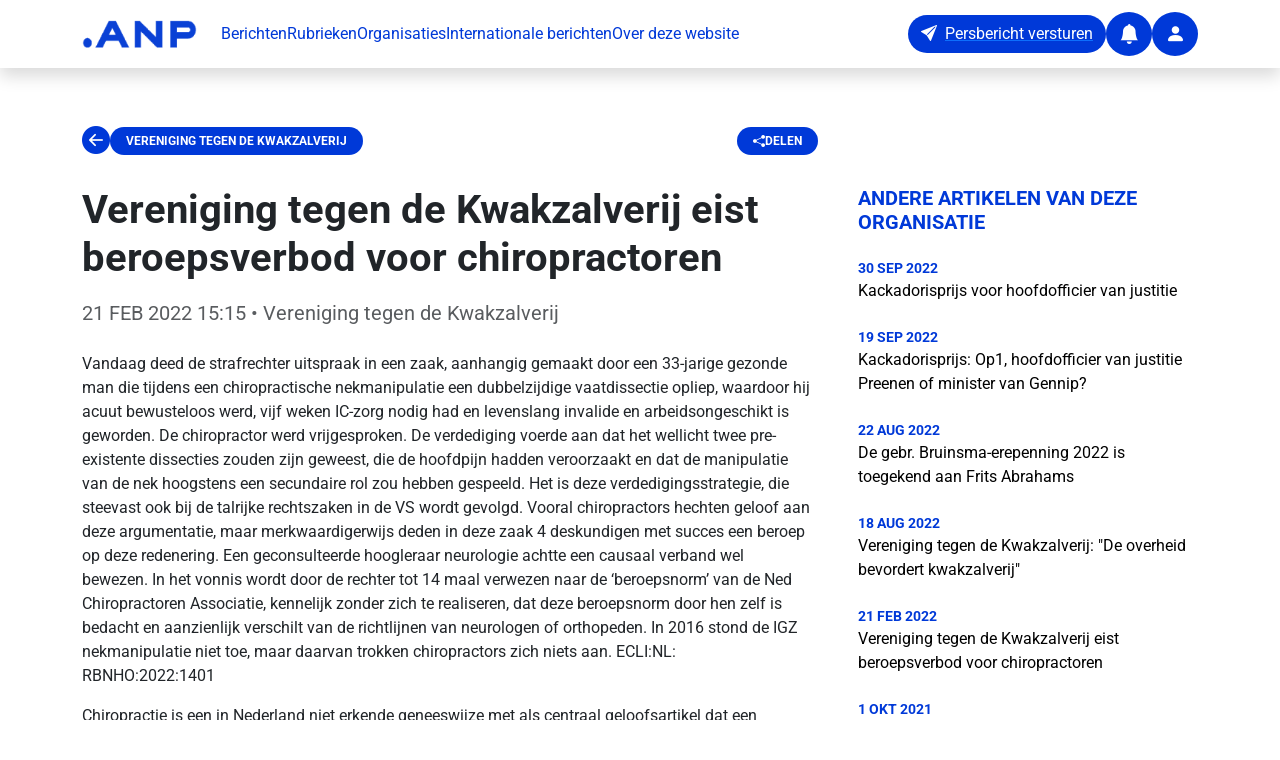

--- FILE ---
content_type: text/html;charset=utf-8
request_url: https://persportaal.anp.nl/artikel/f6886f3b-299e-42ee-b4d9-b6d6746ea34d/vereniging-tegen-de-kwakzalverij-eist-beroepsverbod-voor-chiropractoren
body_size: 56621
content:
<!DOCTYPE html><html  lang="nl-NL"><head><meta charset="utf-8"><meta name="viewport" content="width=device-width, initial-scale=1"><title>Vereniging tegen de Kwakzalverij eist beroepsverbod voor chiropractoren</title><style>.fade-enter-active[data-v-89da88dd],.fade-leave-active[data-v-89da88dd]{transition:opacity .5s}.fade-enter-from[data-v-89da88dd],.fade-leave-to[data-v-89da88dd]{opacity:0}.toast__wrapper[data-v-89da88dd]{max-width:480px;min-width:200px;z-index:2147483647}</style><style>footer a[data-v-01450e48]{transition:opacity .2s ease}footer a[data-v-01450e48]:hover{opacity:.7}</style><link rel="stylesheet" href="/_nuxt/entry.nCI_czG6.css" crossorigin><link rel="stylesheet" href="/_nuxt/default.amfq5Opt.css" crossorigin><link rel="modulepreload" as="script" crossorigin href="/_nuxt/DzIrgDGy.js"><link rel="modulepreload" as="script" crossorigin href="/_nuxt/BPljdBkg.js"><link rel="modulepreload" as="script" crossorigin href="/_nuxt/Cr_Ya7KX.js"><link rel="modulepreload" as="script" crossorigin href="/_nuxt/CjgkBvoZ.js"><link rel="modulepreload" as="script" crossorigin href="/_nuxt/J4ZbMxLk.js"><link rel="modulepreload" as="script" crossorigin href="/_nuxt/C6CJCQ6x.js"><link rel="modulepreload" as="script" crossorigin href="/_nuxt/cV9aM3XF.js"><link rel="modulepreload" as="script" crossorigin href="/_nuxt/H6oR17e4.js"><link rel="modulepreload" as="script" crossorigin href="/_nuxt/DH9iJ772.js"><link rel="modulepreload" as="script" crossorigin href="/_nuxt/gX99iho6.js"><link rel="modulepreload" as="script" crossorigin href="/_nuxt/CdBsP3O6.js"><link rel="modulepreload" as="script" crossorigin href="/_nuxt/DsovQ8IZ.js"><link rel="modulepreload" as="script" crossorigin href="/_nuxt/DWDoG_VY.js"><link rel="preload" as="fetch" fetchpriority="low" crossorigin="anonymous" href="/_nuxt/builds/meta/c369cd92-2660-4eb1-a659-060617e5cbfb.json"><link rel="prefetch" as="image" type="image/x-icon" href="/_nuxt/favicon.9mBC2oMZ.ico"><script type="text/javascript">
            // Injecting the script in the <head> ensures the theme color is set before the app renders. If you use a Nuxt plugin, the update happens after Vue has initialized — and by then, it’s too late
            (function() {
                function getCookie(name) {
                  const value = "; " + document.cookie;
                  const parts = value.split("; " + name + "=");
                  if (parts.length === 2) return parts.pop().split(';').shift();
                }
                const storeCookie = getCookie('store');
                if (storeCookie) {
                  const data = JSON.parse(decodeURIComponent(storeCookie));
                  if (data.appThemeBaseColor) {
                    document.documentElement.style.setProperty('--app-theme-base-color', data.appThemeBaseColor);
                  }
                }
            })();
          </script><meta name="description" content="Vandaag deed de strafrechter uitspraak in een zaak, aanhangig gemaakt door een 33-jarige gezonde man die tijdens een chiropractische nekmanipulatie een dubbelzi"><meta property="article:author" content="Vereniging tegen de Kwakzalverij"><meta property="og:title" content="Vereniging tegen de Kwakzalverij eist beroepsverbod voor chiropractoren"><meta property="og:description" content="Vandaag deed de strafrechter uitspraak in een zaak, aanhangig gemaakt door een 33-jarige gezonde man die tijdens een chiropractische nekmanipulatie een dubbelzi"><meta property="og:type" content="article"><meta property="og:url" content="https://persportaal.anp.nl/artikel/f6886f3b-299e-42ee-b4d9-b6d6746ea34d/vereniging-tegen-de-kwakzalverij-eist-beroepsverbod-voor-chiropractoren"><meta property="og:image" content><meta property="article:published_time" content="2022-02-21T16:15:57.109+01:00"><meta name="twitter:card" content="summary_large_image"><meta name="twitter:title" content="Vereniging tegen de Kwakzalverij eist beroepsverbod voor chiropractoren"><meta name="twitter:description" content="Vandaag deed de strafrechter uitspraak in een zaak, aanhangig gemaakt door een 33-jarige gezonde man die tijdens een chiropractische nekmanipulatie een dubbelzi"><meta name="twitter:image" content><script type="module" src="/_nuxt/DzIrgDGy.js" crossorigin></script></head><body><div id="__nuxt"><section class="d-flex flex-column vh-100"><nav class="navbar navbar-expand-xl bg-white shadow fixed-top" aria-label="app-navbar"><div class="container py-1"><a href="/" class="navbar-brand"><img width="115" data-nuxt-img srcset="https://connectapi-test.anp.nl/api/v1/news/defaultlogo 1x, https://connectapi-test.anp.nl/api/v1/news/defaultlogo 2x" onerror="this.setAttribute(&#39;data-error&#39;, 1)" alt="ANP logo" class="me-2" src="https://connectapi-test.anp.nl/api/v1/news/defaultlogo"></a><button class="navbar-toggler" type="button" data-bs-toggle="collapse" data-bs-target="#publicNavbarContent" aria-controls="publicNavbarContent" aria-expanded="false" aria-label="Toggle navigation"><span class="navbar-toggler-icon"></span></button><div id="publicNavbarContent" class="collapse navbar-collapse"><ul class="navbar-nav me-auto mb-2 mb-xl-0 gap-4"><li class="nav-item"><a href="/" class="base-text-primary text-decoration-none">Berichten</a></li><li class="nav-item"><a href="/rubrieken" class="base-text-primary text-decoration-none">Rubrieken</a></li><li class="nav-item"><a href="/organisaties" class="base-text-primary text-decoration-none">Organisaties</a></li><li class="nav-item"><a href="/international" class="base-text-primary text-decoration-none">Internationale berichten</a></li><li class="nav-item"><a href="/about" class="base-text-primary text-decoration-none">Over deze website</a></li></ul><div class="d-flex align-items-center gap-3"><a href="https://connect.anp.nl/app/publication-release?dataType=PRESSRELEASE" rel="noopener noreferrer" target="_blank"><button type="button" class="btn base-background-primary text-white rounded-pill d-none d-xl-inline-flex" aria-label="Persbericht versturen" data-test="button"><i class="bi-send-fill" aria-hidden="true"></i><span class="ms-2">Persbericht versturen</span></button><button type="button" class="btn base-background-primary text-white rounded-circle d-inline-flex align-items-center justify-content-center d-inline-flex d-xl-none" aria-label="Persbericht versturen" data-test="button"><i class="bi-send-fill fs-5" aria-hidden="false"></i><!----></button></a><a href="/alert" class=""><button type="button" class="btn base-background-primary text-white rounded-circle d-inline-flex align-items-center justify-content-center" aria-label="Notifications" data-test="button"><i class="bi-bell-fill fs-5" aria-hidden="false"></i><!----></button></a><a href="/app" class=""><button type="button" class="btn base-background-primary text-white rounded-circle d-inline-flex align-items-center justify-content-center" aria-label="User account" data-test="button"><i class="bi-person-fill fs-5" aria-hidden="false"></i><!----></button></a></div></div></div></nav><main class="flex-grow-1"><!--[--><template><!----></template><section class="container pt-4 mt-5"><article class="mt-5"><!----><!----><div data-test="wrapper-article-detail" class="d-flex flex-column mb-5"><nav class="row mb-4" aria-label="Article navigation"><div class="col d-flex align-items-center gap-3 justify-content-between col-12 col-lg-8"><div class="col d-flex align-items-center gap-3"><button type="button" class="btn btn-link p-0 border-0 fs-3 base-text-primary bi-arrow-left-circle-fill" aria-label="Ga terug" data-test="button"><i class="" aria-hidden="false"></i><!----></button><a href="/organisatie/0a550583-469a-4190-99e7-5e9779414a01/vereniging-tegen-de-kwakzalverij" class="base-background-primary px-3 py-2 badge rounded-pill text-uppercase text-decoration-none" data-test="article-detail-section">Vereniging tegen de Kwakzalverij</a></div><a href="mailto:?subject=Lees%20dit%20artikel%3A%20Vereniging%20tegen%20de%20Kwakzalverij%20eist%20beroepsverbod%20voor%20chiropractoren&amp;body=https%3A%2F%2Fpersportaal.anp.nl%2Fartikel%2Ff6886f3b-299e-42ee-b4d9-b6d6746ea34d%2Fvereniging-tegen-de-kwakzalverij-eist-beroepsverbod-voor-chiropractoren" rel="noopener noreferrer" class="base-background-primary px-3 py-2 badge rounded-pill text-uppercase text-decoration-none d-flex align-items-center gap-2" data-test="article-detail-share"><i class="bi bi-share-fill"></i><span>Delen</span></a></div></nav><div class="row gx-5"><div class="col-12 col-lg-8"><header class="mb-4"><h1 class="fw-bold mb-3" data-test="article-detail-title">Vereniging tegen de Kwakzalverij eist beroepsverbod voor chiropractoren</h1><p class="lead text-muted" data-test="article-detail-date"><time datetime="2022-02-21T16:15:57.109+01:00">21 FEB 2022 15:15</time> • Vereniging tegen de Kwakzalverij</p></header><!----><div data-test="article-detail-body" class="article-content"><p>Vandaag deed de strafrechter uitspraak in een zaak, aanhangig gemaakt door een 33-jarige gezonde man die tijdens een chiropractische nekmanipulatie een dubbelzijdige vaatdissectie opliep, waardoor hij acuut bewusteloos werd, vijf weken IC-zorg nodig had en levenslang invalide en arbeidsongeschikt is geworden. De chiropractor werd vrijgesproken. De verdediging voerde aan dat het wellicht twee pre-existente dissecties zouden zijn geweest, die de hoofdpijn hadden veroorzaakt en dat de manipulatie van de nek hoogstens een secundaire rol zou hebben gespeeld. Het is deze verdedigingsstrategie, die steevast ook bij de talrijke rechtszaken in de VS wordt gevolgd. Vooral chiropractors hechten geloof aan deze argumentatie, maar merkwaardigerwijs deden in deze zaak 4 deskundigen met succes een beroep op deze redenering. Een geconsulteerde hoogleraar neurologie achtte een causaal verband wel bewezen. In het vonnis wordt door de rechter tot 14 maal verwezen naar de ‘beroepsnorm’ van de Ned Chiropractoren Associatie, kennelijk zonder zich te realiseren, dat deze beroepsnorm door hen zelf is bedacht en aanzienlijk verschilt van de richtlijnen van neurologen of orthopeden. In 2016 stond de IGZ nekmanipulatie niet toe, maar daarvan trokken chiropractors zich niets aan. ECLI:NL: RBNHO:2022:1401</p>
<p>Chiropractie is een in Nederland niet erkende geneeswijze met als centraal geloofsartikel dat een verkeerde stand van de ruggenwervels (“subluxaties”) verantwoordelijk is voor 95% van alle gezondheidsproblemen en dat het detecteren en corrigeren ervan de symptomen kan verlichten en de algehele gezondheid kan verbeteren. Er is geen wetenschappelijk bewijs dat chiropractische subluxaties bestaan ​​of dat hun vermeende "detectie" of "correctie"</p>
<p>enig gezondheidsvoordeel oplevert. Ons land telt ongeveer 300 praktiserende chiropractors. De meesten zijn opgeleid in Engeland of de VS.</p>
<p><strong>Oorsprong</strong></p>
<p>Daniel Palmer, kruidenier en magnetiseur zonder wetenschappelijke achtergrond of</p>
<p>medische opleiding, zou in 1895 de chiropractie hebben ‘ontdekt’ nadat hij de ruggengraat van een dove conciërge kraakte, die daarna van zijn doofheid zou zijn genezen. Palmer ‘ontdekte’ dat (niet bestaande) subluxaties de stroom van "aangeboren intelligentie" vanuit de hersenen en via spinale zenuwen kunnen belemmeren.&nbsp;</p>
<p>Orthodoxe chiropractors houden nog altijd vast aan de centrale rol van de subluxaties en hebben de manipulatie van de nek als voornaamste aanpak. Verlichte chiropractors zijn minder gehecht aan de subluxatie en vermengen hun therapie met andere alternatieve geneeswijzen als homeopathie, acupunctuur en softlasers. Chiropractors claimen vooral successen bij hoofdpijn, rug- en nekpijn, maar die zijn wetenschappelijk nooit aangetoond.&nbsp;</p>
<p><strong>Complicaties</strong></p>
<p>De meeste chiropractische handgrepen kunnen weinig kwaad, maar dat geldt niet voor de nekmanipulatie. Daarbij wordt het gestrekte hoofd onderworpen aan krachtige rotaties. Door die behandeling kan in zeldzame gevallen schade optreden van de halsslagaderen, die bloed naar de hersenen leiden. Deze&nbsp;<em>cervicale arteriële dissectie</em>&nbsp;leidt dan tot beroerten en herseninfarcten.&nbsp;&nbsp;Hoe vaak dat het geval is is onbekend, maar gezien het feit dat enig nut nooit is aangetoond en er dus sprake is van een negatieve risk/benefit verhouding is elke complicatie onacceptabel.&nbsp;</p>
<p><strong>Aanbevelingen</strong></p>
<p>De Vereniging tegen de Kwakzalverij is van mening dat de chiropractie in ons land moet worden verboden. Als dat nog onmogelijk is, dan zou in elk geval met onmiddellijke ingang het manipuleren van de nek moeten worden verboden. Randvoorwaarden die bijdragen aan de populariteit van de chiropractie moeten met voorrang worden geadresseerd. Dat zijn: (1) Geen studiefinanciering van jongelui die zich in buitenlandse opleidingen tot chiropractor bekwamen, (2) Geen vrijstelling van btw voor chiropractie, want daarmee suggereert de belastingdienst dat er sprake is van gezondheidswinst door deze behandeling en (3) een verbod op het voeren van de doctorstitel door chiropractors. (4) geen betaling van chiropractische behandeling vanuit de aanvullende zorgverzekeringen en (5) intensieve bemoeienis van de IGJ met deze beroepsgroep, zo lang als die in ons land wordt getolereerd.</p>
<p>Vereniging tegen de Kwakzalverij</p></div><!----><aside class="alert alert-faded mt-5" role="note">Vereniging tegen de Kwakzalverij
www.kwakzalverij.nl

Contactpersonen: dr. C.N.M. Renckens (06-51187133) of Catherine de Jong (06-53327764).
</aside></div><aside class="col-12 col-lg-4"><section class="mb-5"><h2 class="base-text-primary h5 text-uppercase fw-bold mb-4">Andere artikelen van deze organisatie</h2><nav aria-label="Related articles"><!--[--><article class="mb-4"><time datetime="2022-09-30T20:00:00.040+02:00" class="base-text-primary small d-block text-uppercase fw-bold">30 SEP 2022</time><a href="/artikel/040a19b6-c15d-4ed5-9934-bf870e73c083/kackadorisprijs-voor-hoofdofficier-van-justitie" class="text-black text-decoration-none app-element-hover d-block">Kackadorisprijs voor hoofdofficier van justitie</a></article><article class="mb-4"><time datetime="2022-09-19T09:48:49.086+02:00" class="base-text-primary small d-block text-uppercase fw-bold">19 SEP 2022</time><a href="/artikel/8c76dde7-11e8-4b80-95f7-642d81fb70f5/kackadorisprijs-op1-hoofdofficier-van-justitie-preenen-of-minister-van-gennip" class="text-black text-decoration-none app-element-hover d-block">Kackadorisprijs: Op1, hoofdofficier van justitie Preenen of minister van Gennip?</a></article><article class="mb-4"><time datetime="2022-08-22T15:09:43.766+02:00" class="base-text-primary small d-block text-uppercase fw-bold">22 AUG 2022</time><a href="/artikel/5beb74f3-2e11-4a4a-9b2f-62e490d1c65f/de-gebr-bruinsma-erepenning-2022-is-toegekend-aan-frits-abrahams" class="text-black text-decoration-none app-element-hover d-block">De gebr. Bruinsma-erepenning 2022 is toegekend aan Frits Abrahams</a></article><article class="mb-4"><time datetime="2022-08-18T16:51:39.038+02:00" class="base-text-primary small d-block text-uppercase fw-bold">18 AUG 2022</time><a href="/artikel/6ae29dea-aa77-4cba-bfa2-e37ef3508aa8/vereniging-tegen-de-kwakzalverij-de-overheid-bevordert-kwakzalverij" class="text-black text-decoration-none app-element-hover d-block">Vereniging tegen de Kwakzalverij: &quot;De overheid bevordert kwakzalverij&quot;</a></article><article class="mb-4"><time datetime="2022-02-21T16:15:57.109+01:00" class="base-text-primary small d-block text-uppercase fw-bold">21 FEB 2022</time><a aria-current="page" href="/artikel/f6886f3b-299e-42ee-b4d9-b6d6746ea34d/vereniging-tegen-de-kwakzalverij-eist-beroepsverbod-voor-chiropractoren" class="router-link-active router-link-exact-active text-black text-decoration-none app-element-hover d-block">Vereniging tegen de Kwakzalverij eist beroepsverbod voor chiropractoren</a></article><article class="mb-4"><time datetime="2021-10-01T18:00:00.046+02:00" class="base-text-primary small d-block text-uppercase fw-bold">1 OKT 2021</time><a href="/artikel/00e9128a-9dea-45cd-ba53-df1fad572918/meester-kackadorisprijs-2021-voor-het-artsen-covid-collectief" class="text-black text-decoration-none app-element-hover d-block">Meester Kackadorisprijs 2021 voor het Artsen Covid Collectief</a></article><article class="mb-4"><time datetime="2021-07-05T08:00:00.042+02:00" class="base-text-primary small d-block text-uppercase fw-bold">5 JUL 2021</time><a href="/artikel/47f43a5f-5dcb-473b-a89e-82794050ff6c/philip-morris-misleidt-tweede-kamer-met-brutale-brief" class="text-black text-decoration-none app-element-hover d-block">Philip Morris misleidt Tweede Kamer met brutale brief</a></article><article class="mb-4"><time datetime="2020-10-02T14:00:00.077+02:00" class="base-text-primary small d-block text-uppercase fw-bold">2 OKT 2020</time><a href="/artikel/205f7a14-9c6b-45fb-b4bb-d9bfd0bdf684/kwf-kankerbestrijding-winnaar-kwakzalverprijs-2020" class="text-black text-decoration-none app-element-hover d-block">KWF Kankerbestrijding winnaar kwakzalverprijs 2020</a></article><article class="mb-4"><time datetime="2020-09-17T16:55:34.174+02:00" class="base-text-primary small d-block text-uppercase fw-bold">17 SEP 2020</time><a href="/artikel/9249b166-adf3-4838-8c05-4e2cf4464b4a/kwf-kankerbestrijding-kandidaat-voor-kwakzalversprijs" class="text-black text-decoration-none app-element-hover d-block">KWF Kankerbestrijding kandidaat voor kwakzalversprijs</a></article><article class="mb-4"><time datetime="2020-06-07T09:00:00.102+02:00" class="base-text-primary small d-block text-uppercase fw-bold">7 JUN 2020</time><a href="/artikel/1652dcaf-346e-4428-a72e-13d4ab80dbb0/met-het-vizier-op-kackadoris-kroniek-van-de-hedendaagse-kwakzalverij" class="text-black text-decoration-none app-element-hover d-block">met het vizier op Kackadoris, kroniek van de hedendaagse kwakzalverij</a></article><!--]--></nav></section><!----><!----><section class="mb-5"><h2 class="h5 fw-bold base-text-primary mb-2">Website</h2><a href="https://www.kwakzalverij.nl" rel="noopener noreferrer" target="_blank" class="d-inline-flex align-items-center gap-1">https://www.kwakzalverij.nl</a></section><!----><section class="card shadow-sm"><img data-nuxt-img srcset=" 1x,  2x" onerror="this.setAttribute(&#39;data-error&#39;, 1)" alt="Vereniging tegen de Kwakzalverij logo" class="card-img-top p-4" src><div class="card-body border-top"><p class="card-text mb-3">Meer berichten van  <a href="/organisatie/0a550583-469a-4190-99e7-5e9779414a01/vereniging-tegen-de-kwakzalverij" class="fw-semibold">Vereniging tegen de Kwakzalverij</a></p><a href="/alert/0a550583-469a-4190-99e7-5e9779414a01" class="btn base-background-primary text-white rounded-pill d-flex align-items-center gap-2 justify-content-center w-100"><i class="fs-5 bi bi-bell-fill"></i><span>Blijf op de hoogte</span></a></div></section></aside></div></div></article></section><!--]--></main><footer class="base-background-primary py-5" aria-label="public-footer" data-v-01450e48><div class="container" data-v-01450e48><div class="row g-4" data-v-01450e48><div class="col-lg-4 col-md-6" data-v-01450e48><a href="/" class="d-inline-block mb-3" data-v-01450e48><img src="data:image/svg+xml,%3csvg%20width=&#39;185px&#39;%20height=&#39;39px&#39;%20viewBox=&#39;0%200%20185%2039&#39;%20version=&#39;1.1&#39;%20xmlns=&#39;http://www.w3.org/2000/svg&#39;%20xmlns:xlink=&#39;http://www.w3.org/1999/xlink&#39;%3e%3cg%20stroke=&#39;none&#39;%20stroke-width=&#39;1&#39;%20fill=&#39;none&#39;%20fill-rule=&#39;evenodd&#39;%3e%3cg%20transform=&#39;translate(-90.000000,%20-70.000000)&#39;%20fill=&#39;%23FFFFFF&#39;%3e%3cg%20transform=&#39;translate(90.000000,%2070.000000)&#39;%3e%3cpath%20d=&#39;M7.05254091,24.813289%20C10.947213,24.813289%2014.1050818,27.9706657%2014.1050818,31.8658299%20C14.1050818,35.7609942%2010.947213,38.9183709%207.05254091,38.9183709%20C3.15737665,38.9183709%20-1.42108547e-13,35.7609942%20-1.42108547e-13,31.8658299%20C-1.42108547e-13,27.9706657%203.15737665,24.813289%207.05254091,24.813289%20Z%20M53.6426234,0.491940445%20L75.631057,38.9184201%20L63.5695337,38.9184201%20L58.07181,29.2587671%20L37.364538,29.2587671%20L31.8677987,38.9184201%20L19.8062754,38.9184201%20L41.7942168,0.491940445%20L53.6426234,0.491940445%20Z%20M92.7031377,0.492088101%20L118.908133,23.280817%20L118.908133,0.492088101%20L129.582183,0.492088101%20L129.582183,38.9185677%20L121.042746,38.9185677%20L94.8377507,16.1298388%20L94.8377507,38.9185677%20L84.1637012,38.9185677%20L84.1637012,0.492088101%20L92.7031377,0.492088101%20Z%20M142.585062,0.492088101%20L171.682146,0.492088101%20C178.72632,0.492088101%20184.43716,6.20292851%20184.43716,13.2475944%20C184.43716,20.1886623%20178.893051,25.8343686%20171.992039,25.9989177%20L171.682146,26.0026086%20L153.259112,26.0026086%20L153.259112,38.9185677%20L142.585062,38.9185677%20L142.585062,0.492088101%20L171.682146,0.492088101%20Z%20M47.7186662,10.952381%20L42.4881998,20.1858004%20L52.9486403,20.1858004%20L47.7186662,10.952381%20Z%20M171.815036,10.0990772%20L153.392002,10.0990772%20L153.392002,16.3961117%20L171.815036,16.3961117%20C173.553931,16.3961117%20174.963554,14.9864895%20174.963554,13.2475944%20C174.963554,11.5082072%20173.553931,10.0990772%20171.815036,10.0990772%20Z&#39;%3e%3c/path%3e%3c/g%3e%3c/g%3e%3c/g%3e%3c/svg%3e" alt="ANP logo" width="115" data-v-01450e48></a><p class="text-white" data-v-01450e48>Altijd relevante berichten van organisaties in je mailbox.</p></div><div class="col-lg-4 col-md-6" data-v-01450e48><h5 class="text-white fw-bold mb-3" data-v-01450e48>Contact</h5><address class="text-white mb-3" data-v-01450e48><strong data-v-01450e48>ANP Business</strong><br data-v-01450e48> WTC Toren C<br data-v-01450e48> 4e etage<br data-v-01450e48> Prinses Beatrixlaan 582<br data-v-01450e48> 2595 BM Den Haag</address><p class="text-white mb-1" data-v-01450e48><a href="tel:0704141300" class="text-white text-decoration-none" data-v-01450e48>070 414 1300</a></p><p class="text-white mb-3" data-v-01450e48><a href="mailto:business@anp.nl" class="text-white text-decoration-none" data-v-01450e48>business@anp.nl</a></p><div class="d-flex gap-3" data-v-01450e48><a href="https://www.linkedin.com/company/anp-business/" rel="noopener noreferrer" target="_blank" class="text-white" aria-label="ANP Business op LinkedIn" data-v-01450e48><i class="bi bi-linkedin fs-4" data-v-01450e48></i></a><a href="https://www.instagram.com/anpbusiness/" rel="noopener noreferrer" target="_blank" class="text-white" aria-label="ANP Business op Instagram" data-v-01450e48><i class="bi bi-instagram fs-4" data-v-01450e48></i></a></div></div><div class="col-lg-4 col-md-12" data-v-01450e48><h5 class="text-white fw-bold mb-3" data-v-01450e48>Sitemap</h5><ul class="list-unstyled" data-v-01450e48><li class="mb-2" data-v-01450e48><a href="/" class="text-white text-decoration-none" data-v-01450e48>Berichten</a></li><li class="mb-2" data-v-01450e48><a href="/rubrieken" class="text-white text-decoration-none" data-v-01450e48>Rubrieken</a></li><li class="mb-2" data-v-01450e48><a href="/organisaties" class="text-white text-decoration-none" data-v-01450e48>Organisaties</a></li><li class="mb-2" data-v-01450e48><a href="/international" class="text-white text-decoration-none" data-v-01450e48>Internationale berichten</a></li><li class="mb-2" data-v-01450e48><a href="/about" class="text-white text-decoration-none" data-v-01450e48>Over deze website</a></li><li class="mb-2" data-v-01450e48><a href="/alert" class="text-white text-decoration-none" data-v-01450e48>Blijf op de hoogte</a></li><li class="mb-2" data-v-01450e48><a href="/alert/afmelden" class="text-white text-decoration-none" data-v-01450e48>Afmelden voor de nieuwsbrief</a></li></ul></div></div><div class="row mt-4 pt-4 border-top border-white border-opacity-25" data-v-01450e48><div class="col text-center" data-v-01450e48><p class="text-white small mb-0" data-v-01450e48>© 2026 ANP. Alle rechten voorbehouden.</p></div></div></div></footer></section></div><div id="teleports"></div><script type="application/json" data-nuxt-data="nuxt-app" data-ssr="true" id="__NUXT_DATA__">[["ShallowReactive",1],{"data":2,"state":876,"once":882,"_errors":883,"serverRendered":881,"path":885,"pinia":886},["ShallowReactive",3],{"$f--fg57y124bl9UL2nSgDYd9cAgpnHyZZdv4pNpT52Ng":4,"article-f6886f3b-299e-42ee-b4d9-b6d6746ea34d-":6,"$fQWeURyV-wk-yt9yd-auEC9_84xo61HY8U1IaE0ratA8":23,"related-articles-undefined-undefined-0a550583-469a-4190-99e7-5e9779414a01-true":24},{"hasError":5,"data":6},false,{"id":7,"type":8,"title":9,"pubDate":10,"logoUrl":11,"organisationTitle":12,"thirdParty":5,"body":13,"note":14,"city":15,"website":16,"orgId":17,"branches":18,"description":22},"f6886f3b-299e-42ee-b4d9-b6d6746ea34d","PRESSRELEASE","Vereniging tegen de Kwakzalverij eist beroepsverbod voor chiropractoren","2022-02-21T16:15:57.109+01:00","","Vereniging tegen de Kwakzalverij","\u003Cp>Vandaag deed de strafrechter uitspraak in een zaak, aanhangig gemaakt door een 33-jarige gezonde man die tijdens een chiropractische nekmanipulatie een dubbelzijdige vaatdissectie opliep, waardoor hij acuut bewusteloos werd, vijf weken IC-zorg nodig had en levenslang invalide en arbeidsongeschikt is geworden. De chiropractor werd vrijgesproken. De verdediging voerde aan dat het wellicht twee pre-existente dissecties zouden zijn geweest, die de hoofdpijn hadden veroorzaakt en dat de manipulatie van de nek hoogstens een secundaire rol zou hebben gespeeld. Het is deze verdedigingsstrategie, die steevast ook bij de talrijke rechtszaken in de VS wordt gevolgd. Vooral chiropractors hechten geloof aan deze argumentatie, maar merkwaardigerwijs deden in deze zaak 4 deskundigen met succes een beroep op deze redenering. Een geconsulteerde hoogleraar neurologie achtte een causaal verband wel bewezen. In het vonnis wordt door de rechter tot 14 maal verwezen naar de ‘beroepsnorm’ van de Ned Chiropractoren Associatie, kennelijk zonder zich te realiseren, dat deze beroepsnorm door hen zelf is bedacht en aanzienlijk verschilt van de richtlijnen van neurologen of orthopeden. In 2016 stond de IGZ nekmanipulatie niet toe, maar daarvan trokken chiropractors zich niets aan. ECLI:NL: RBNHO:2022:1401\u003C/p>\n\u003Cp>Chiropractie is een in Nederland niet erkende geneeswijze met als centraal geloofsartikel dat een verkeerde stand van de ruggenwervels (“subluxaties”) verantwoordelijk is voor 95% van alle gezondheidsproblemen en dat het detecteren en corrigeren ervan de symptomen kan verlichten en de algehele gezondheid kan verbeteren. Er is geen wetenschappelijk bewijs dat chiropractische subluxaties bestaan ​​of dat hun vermeende \"detectie\" of \"correctie\"\u003C/p>\n\u003Cp>enig gezondheidsvoordeel oplevert. Ons land telt ongeveer 300 praktiserende chiropractors. De meesten zijn opgeleid in Engeland of de VS.\u003C/p>\n\u003Cp>\u003Cstrong>Oorsprong\u003C/strong>\u003C/p>\n\u003Cp>Daniel Palmer, kruidenier en magnetiseur zonder wetenschappelijke achtergrond of\u003C/p>\n\u003Cp>medische opleiding, zou in 1895 de chiropractie hebben ‘ontdekt’ nadat hij de ruggengraat van een dove conciërge kraakte, die daarna van zijn doofheid zou zijn genezen. Palmer ‘ontdekte’ dat (niet bestaande) subluxaties de stroom van \"aangeboren intelligentie\" vanuit de hersenen en via spinale zenuwen kunnen belemmeren.&nbsp;\u003C/p>\n\u003Cp>Orthodoxe chiropractors houden nog altijd vast aan de centrale rol van de subluxaties en hebben de manipulatie van de nek als voornaamste aanpak. Verlichte chiropractors zijn minder gehecht aan de subluxatie en vermengen hun therapie met andere alternatieve geneeswijzen als homeopathie, acupunctuur en softlasers. Chiropractors claimen vooral successen bij hoofdpijn, rug- en nekpijn, maar die zijn wetenschappelijk nooit aangetoond.&nbsp;\u003C/p>\n\u003Cp>\u003Cstrong>Complicaties\u003C/strong>\u003C/p>\n\u003Cp>De meeste chiropractische handgrepen kunnen weinig kwaad, maar dat geldt niet voor de nekmanipulatie. Daarbij wordt het gestrekte hoofd onderworpen aan krachtige rotaties. Door die behandeling kan in zeldzame gevallen schade optreden van de halsslagaderen, die bloed naar de hersenen leiden. Deze&nbsp;\u003Cem>cervicale arteriële dissectie\u003C/em>&nbsp;leidt dan tot beroerten en herseninfarcten.&nbsp;&nbsp;Hoe vaak dat het geval is is onbekend, maar gezien het feit dat enig nut nooit is aangetoond en er dus sprake is van een negatieve risk/benefit verhouding is elke complicatie onacceptabel.&nbsp;\u003C/p>\n\u003Cp>\u003Cstrong>Aanbevelingen\u003C/strong>\u003C/p>\n\u003Cp>De Vereniging tegen de Kwakzalverij is van mening dat de chiropractie in ons land moet worden verboden. Als dat nog onmogelijk is, dan zou in elk geval met onmiddellijke ingang het manipuleren van de nek moeten worden verboden. Randvoorwaarden die bijdragen aan de populariteit van de chiropractie moeten met voorrang worden geadresseerd. Dat zijn: (1) Geen studiefinanciering van jongelui die zich in buitenlandse opleidingen tot chiropractor bekwamen, (2) Geen vrijstelling van btw voor chiropractie, want daarmee suggereert de belastingdienst dat er sprake is van gezondheidswinst door deze behandeling en (3) een verbod op het voeren van de doctorstitel door chiropractors. (4) geen betaling van chiropractische behandeling vanuit de aanvullende zorgverzekeringen en (5) intensieve bemoeienis van de IGJ met deze beroepsgroep, zo lang als die in ons land wordt getolereerd.\u003C/p>\n\u003Cp>Vereniging tegen de Kwakzalverij\u003C/p>","Vereniging tegen de Kwakzalverij\r\nwww.kwakzalverij.nl\r\n\r\nContactpersonen: dr. C.N.M. Renckens (06-51187133) of Catherine de Jong (06-53327764).\r\n","Amsterdam","https://www.kwakzalverij.nl","0a550583-469a-4190-99e7-5e9779414a01",[19],{"id":20,"title":21},"47100","Wetenschap","Vandaag deed de strafrechter uitspraak in een zaak, aanhangig gemaakt door een 33-jarige gezonde man die tijdens een chiropractische nekmanipulatie een dubbelzi",{"hasError":5,"data":24,"total":875},[25,66,73,80,692,695,705,715,720,869],{"id":26,"title":27,"pubDate":28,"logoUrl":29,"thirdParty":5,"orgId":17,"branches":30,"description":65},"040a19b6-c15d-4ed5-9934-bf870e73c083","Kackadorisprijs voor hoofdofficier van justitie","2022-09-30T20:00:00.040+02:00","https://www.persberichten.nl/file/logos/0a550583-469a-4190-99e7-5e9779414a01/10bad593-08cb-4a93-b055-941a016b7574.jpg",[31,35,38,41,44,47,50,54,57,60,63],{"id":32,"title":33,"parentId":34},"29104","Alternatieve geneeskunde","29100",{"id":36,"title":37,"parentId":34},"29159","Geneeskunde",{"id":39,"title":40,"parentId":34},"29118","Gezondheid/gezondheidszorg",{"id":42,"title":43,"parentId":34},"29134","Huisartsen",{"id":45,"title":46,"parentId":34},"29125","Invaliditeit en revalidatie",{"id":48,"title":49,"parentId":34},"29183","Medisch specialisme",{"id":51,"title":52,"parentId":53},"32101","Advocaten","32100",{"id":55,"title":56,"parentId":53},"32134","Recht",{"id":58,"title":59,"parentId":53},"32104","Rechtszaken",{"id":61,"title":62,"parentId":53},"32106","Strafrecht",{"id":64,"title":21,"parentId":20},"47139","OM gebruikt kwakzalvers als medisch deskundigen Bij een jonge man is tijdens een nekmanipulatie door een Haarlemse chiropractor een herseninfarct opgetreden, me",{"id":67,"title":68,"pubDate":69,"logoUrl":29,"thirdParty":5,"orgId":17,"branches":70,"description":72},"8c76dde7-11e8-4b80-95f7-642d81fb70f5","Kackadorisprijs: Op1, hoofdofficier van justitie Preenen of minister van Gennip?","2022-09-19T09:48:49.086+02:00",[71],{"id":20,"title":21},"De shortlist voor de Meester Kackadorisprijs van de Vereniging tegen de Kwakzalverij is bekend Het televisieprogramma Op1, de hoofdofficier van Justitie Noord-H",{"id":74,"title":75,"pubDate":76,"logoUrl":29,"thirdParty":5,"orgId":17,"branches":77,"description":79},"5beb74f3-2e11-4a4a-9b2f-62e490d1c65f","De gebr. Bruinsma-erepenning 2022 is toegekend aan Frits Abrahams","2022-08-22T15:09:43.766+02:00",[78],{"id":20,"title":21},"Deze erepenning is in het leven geroepen door de Vereniging tegen de Kwakzalverij en is bedoeld ter onderscheiding van personen of instellingen die zich bijzond",{"id":81,"title":82,"pubDate":83,"logoUrl":29,"thirdParty":5,"orgId":17,"branches":84,"description":691},"6ae29dea-aa77-4cba-bfa2-e37ef3508aa8","Vereniging tegen de Kwakzalverij: \"De overheid bevordert kwakzalverij\"","2022-08-18T16:51:39.038+02:00",[85,86,89,92,95,98,99,102,105,108,111,112,115,118,121,124,127,130,133,136,139,142,145,148,151,154,157,158,162,165,168,171,174,175,178,181,184,187,190,193,196,199,202,205,208,211,214,217,220,223,226,229,230,233,236,239,242,245,248,251,254,257,260,263,266,269,272,275,278,281,284,287,290,293,296,299,302,305,308,311,314,317,320,323,326,329,332,335,338,342,345,348,351,354,357,360,363,366,369,372,375,378,382,385,388,391,394,397,400,403,405,409,412,415,418,421,424,427,430,433,436,439,442,445,448,452,455,458,461,464,467,470,473,476,479,482,485,488,490,493,496,499,502,505,508,511,514,517,520,523,526,529,533,536,539,542,545,548,551,554,556,559,562,565,568,571,574,577,580,583,586,589,592,595,598,601,604,607,610,613,616,619,622,625,628,631,634,637,640,643,646,649,652,655,658,661,664,667,670,673,677,680,681,684,687,690],{"id":48,"title":49,"parentId":34},{"id":87,"title":88,"parentId":34},"29127","Aflevering van geneesmiddelen",{"id":90,"title":91,"parentId":34},"29186","Afslanken en dieetleer",{"id":93,"title":94,"parentId":34},"29102","Alcoholisme en drugsmisbruik",{"id":96,"title":97,"parentId":34},"29103","Allergologie",{"id":32,"title":33,"parentId":34},{"id":100,"title":101,"parentId":34},"29105","Ambulancediensten",{"id":103,"title":104,"parentId":34},"93242","Andrologie",{"id":106,"title":107,"parentId":34},"29106","Anesthesie",{"id":109,"title":110,"parentId":34},"93172","Aromatherapie",{"id":39,"title":40,"parentId":34},{"id":113,"title":114,"parentId":34},"29109","Bio-informatica",{"id":116,"title":117,"parentId":34},"29111","Cardiologie",{"id":119,"title":120,"parentId":34},"29114","Chiropodie",{"id":122,"title":123,"parentId":34},"29115","Chiropraxie",{"id":125,"title":126,"parentId":34},"29190","Chirurgie",{"id":128,"title":129,"parentId":34},"29119","Computers in gezondheidszorg",{"id":131,"title":132,"parentId":34},"29122","Dermatologie",{"id":134,"title":135,"parentId":34},"29126","Geneesmiddelen",{"id":137,"title":138,"parentId":34},"29123","Diabetes",{"id":140,"title":141,"parentId":34},"29124","Diagnostiek",{"id":143,"title":144,"parentId":34},"29135","Eerste hulp",{"id":146,"title":147,"parentId":34},"29128","Eetstoornissen",{"id":149,"title":150,"parentId":34},"29129","Endocrinologie",{"id":152,"title":153,"parentId":34},"29130","Epidemiologie",{"id":155,"title":156,"parentId":34},"29131","Experimentele geneeskunde",{"id":42,"title":43,"parentId":34},{"id":159,"title":160,"parentId":161},"29136","Fitness","49100",{"id":163,"title":164,"parentId":34},"29175","Fysiologie",{"id":166,"title":167,"parentId":34},"29176","Fysiotherapie",{"id":169,"title":170,"parentId":34},"29137","Gastro-enterologie",{"id":172,"title":173,"parentId":34},"29120","Gehoor en spraak",{"id":36,"title":37,"parentId":34},{"id":176,"title":177,"parentId":34},"29113","Geneeskunde bij ongevallen",{"id":179,"title":180,"parentId":34},"29160","Geneeskunde en uitrusting in het buitenland",{"id":182,"title":183,"parentId":34},"29179","Geneesmiddelen op voorschrift",{"id":185,"title":186,"parentId":34},"29139","Gerontologie",{"id":188,"title":189,"parentId":34},"29132","Gezinsplanning",{"id":191,"title":192,"parentId":34},"29141","Gezondheid",{"id":194,"title":195,"parentId":34},"29200","Gezondheidsbeheer",{"id":197,"title":198,"parentId":34},"93782","Gezondheidsbeleid",{"id":200,"title":201,"parentId":34},"29142","Gezondheidsonderwijs",{"id":203,"title":204,"parentId":34},"29143","Gezondheidszorg",{"id":206,"title":207,"parentId":34},"29101","HIV en AIDS",{"id":209,"title":210,"parentId":34},"29140","Hematologie",{"id":212,"title":213,"parentId":34},"29144","Holistische geneeskunde",{"id":215,"title":216,"parentId":34},"29145","Homeopathie",{"id":218,"title":219,"parentId":34},"29138","Mantelzorg",{"id":221,"title":222,"parentId":34},"29148","Hypnose",{"id":224,"title":225,"parentId":34},"29149","Immunologie",{"id":227,"title":228,"parentId":34},"29151","Intensive care",{"id":45,"title":46,"parentId":34},{"id":231,"title":232,"parentId":34},"29173","Keel-, neus- en oorheelkunde",{"id":234,"title":235,"parentId":34},"29116","Klinische geneeskunde",{"id":237,"title":238,"parentId":34},"29117","Klinische testen",{"id":240,"title":241,"parentId":34},"29107","Kunstmatige weefsels",{"id":243,"title":244,"parentId":34},"29152","Leverziekten",{"id":246,"title":247,"parentId":34},"29153","Longziekten",{"id":249,"title":250,"parentId":34},"93772","Medicijnenbeleid",{"id":252,"title":253,"parentId":34},"29154","Medische en ziekenhuisuitrusting",{"id":255,"title":256,"parentId":34},"94192","Medische esthetiek",{"id":258,"title":259,"parentId":34},"29157","Medische producten en diensten",{"id":261,"title":262,"parentId":34},"29155","Medische specialisten",{"id":264,"title":265,"parentId":34},"29158","Medische technologie",{"id":267,"title":268,"parentId":34},"29156","Medische-praktijkbeheer",{"id":270,"title":271,"parentId":34},"29161","Mentale gezondheid",{"id":273,"title":274,"parentId":34},"29163","Nefrologie",{"id":276,"title":277,"parentId":34},"29164","Neurologie",{"id":279,"title":280,"parentId":34},"29166","Nucleaire geneeskunde",{"id":282,"title":283,"parentId":34},"29169","Obstetrie en gynaecologie",{"id":285,"title":286,"parentId":34},"29150","Onafhankelijke gezondheidssector",{"id":288,"title":289,"parentId":34},"29110","Oncologie",{"id":291,"title":292,"parentId":34},"94822","Oogverzorging",{"id":294,"title":295,"parentId":34},"94802","Optica",{"id":297,"title":298,"parentId":34},"29170","Opticiens en oftalmologie",{"id":300,"title":301,"parentId":34},"94812","Optische technologie",{"id":303,"title":304,"parentId":34},"29171","Orthopedie",{"id":306,"title":307,"parentId":34},"29172","Ostheopathie",{"id":309,"title":310,"parentId":34},"29112","Ouderenzorg",{"id":312,"title":313,"parentId":34},"29174","Kindergeneeskunde",{"id":315,"title":316,"parentId":34},"29177","Plastische chirurgie",{"id":318,"title":319,"parentId":34},"29180","Psychiatrie en psychotherapie",{"id":321,"title":322,"parentId":34},"29181","Radiologie en radiografie",{"id":324,"title":325,"parentId":34},"29184","Reumatologie",{"id":327,"title":328,"parentId":34},"29182","Langdurige zorg",{"id":330,"title":331,"parentId":34},"29108","Rugpijn",{"id":333,"title":334,"parentId":34},"29188","SOA's",{"id":336,"title":337,"parentId":34},"29185","Seksuele gezondheid",{"id":339,"title":340,"parentId":341},"93162","Wellness","91000",{"id":343,"title":344,"parentId":34},"29187","Sportgeneeskunde",{"id":346,"title":347,"parentId":34},"29189","Stressbeheer",{"id":349,"title":350,"parentId":34},"29121","Tandheelkunde",{"id":352,"title":353,"parentId":34},"29191","Telegeneeskunde",{"id":355,"title":356,"parentId":34},"29165","Toepassingen voor nieuwe geneesmiddelen",{"id":358,"title":359,"parentId":34},"29192","Toxicologie",{"id":361,"title":362,"parentId":34},"29193","Transplantaties",{"id":364,"title":365,"parentId":34},"29194","Traumatologie",{"id":367,"title":368,"parentId":34},"93232","Tropische ziekten",{"id":370,"title":371,"parentId":34},"29195","Urologie",{"id":373,"title":374,"parentId":34},"29196","Vaccins",{"id":376,"title":377,"parentId":34},"29167","Verpleegkundigen",{"id":379,"title":380,"parentId":381},"29198","Vitamines en voedingssupplementen","13100",{"id":383,"title":384,"parentId":381},"29168","Voeding",{"id":386,"title":387,"parentId":34},"29162","Vroedvrouwen",{"id":389,"title":390,"parentId":34},"29133","Vruchtbaarheid en voortplanting",{"id":392,"title":393,"parentId":34},"29199","Yoga",{"id":395,"title":396,"parentId":34},"29146","Ziekenhuisartsen",{"id":398,"title":399,"parentId":34},"29147","Ziekenhuizen",{"id":401,"title":402,"parentId":34},"29178","Zwangerschap",{"id":34,"title":404},"Zorg",{"id":406,"title":407,"parentId":408},"34132","Alleenstaanden en kennismaking","34100",{"id":410,"title":411,"parentId":408},"34103","Alumni",{"id":413,"title":414,"parentId":408},"34104","Astrologie",{"id":416,"title":417,"parentId":408},"92116","Autochtone Australische cultuur",{"id":419,"title":420,"parentId":408},"92106","Autochtone Nieuwzeelandse cultuur",{"id":422,"title":423,"parentId":408},"92096","Aziatische cultuur",{"id":425,"title":426,"parentId":408},"34106","Britse legioen",{"id":428,"title":429,"parentId":408},"34107","Carrières",{"id":431,"title":432,"parentId":408},"34113","Emigranten",{"id":434,"title":435,"parentId":408},"34102","Enkel voor volwassenen",{"id":437,"title":438,"parentId":408},"34111","Erotica",{"id":440,"title":441,"parentId":408},"34112","Etiquette",{"id":443,"title":444,"parentId":408},"34142","Etnische belangstelling",{"id":446,"title":447,"parentId":408},"34141","Familie",{"id":449,"title":450,"parentId":451},"34126","Feesten/festivals en events","34119",{"id":453,"title":454,"parentId":408},"34114","Festivals en vrije dagen",{"id":456,"title":457,"parentId":451},"94232","Gadgets",{"id":459,"title":460,"parentId":408},"94242","Gadgets, lifestyle",{"id":462,"title":463,"parentId":408},"34117","Homoseksualiteit",{"id":465,"title":466,"parentId":408},"34101","Humor voor volwassenen",{"id":468,"title":469,"parentId":451},"34120","Huwelijk",{"id":471,"title":472,"parentId":408},"34144","Indiase cultuur",{"id":474,"title":475,"parentId":408},"94862","Invaliden",{"id":477,"title":478,"parentId":451},"34140","Jongeren",{"id":480,"title":481,"parentId":408},"34118","Joodse cultuur",{"id":483,"title":484,"parentId":451},"34109","Kinderen",{"id":486,"title":487,"parentId":408},"34128","Liefdesromantiek",{"id":451,"title":489},"Diversiteit, lifestyle en mode",{"id":491,"title":492,"parentId":408},"34145","Lifestyle en society - andere",{"id":494,"title":495,"parentId":451},"34121","Mannen",{"id":497,"title":498,"parentId":408},"34122","Naturisme",{"id":500,"title":501,"parentId":408},"34123","New-age-levensstijl",{"id":503,"title":504,"parentId":408},"34124","Nieuws voor kinderen",{"id":506,"title":507,"parentId":408},"34125","Ouderschap",{"id":509,"title":510,"parentId":408},"34127","Pensioen",{"id":512,"title":513,"parentId":451},"94852","Relaties",{"id":515,"title":516,"parentId":408},"34115","Roddel",{"id":518,"title":519,"parentId":451},"34133","Hobby en interesses",{"id":521,"title":522,"parentId":408},"34129","Scouts en gidsen",{"id":524,"title":525,"parentId":451},"34131","Seksualiteit",{"id":527,"title":528,"parentId":451},"34130","Senioren",{"id":530,"title":531,"parentId":532},"34134","Sociale zaken","28100",{"id":534,"title":535,"parentId":408},"34136","Society",{"id":537,"title":538,"parentId":408},"34116","Spaanse en Latijns-Amerikaanse cultuur",{"id":540,"title":541,"parentId":451},"34137","Studenten",{"id":543,"title":544,"parentId":408},"94042","Trouwindustrie",{"id":546,"title":547,"parentId":408},"34135","Verenigingen en organisaties",{"id":549,"title":550,"parentId":451},"34139","Vrouwen",{"id":552,"title":553,"parentId":408},"34105","Zwarte cultuur",{"id":408,"title":555},"Lifestyle en society",{"id":557,"title":558,"parentId":20},"47101","Akoestiek",{"id":560,"title":561,"parentId":20},"47102","Archeologie",{"id":563,"title":564,"parentId":20},"47103","Astronomie",{"id":566,"title":567,"parentId":20},"47106","Biofysica",{"id":569,"title":570,"parentId":20},"47105","Biologie",{"id":572,"title":573,"parentId":20},"47104","Biotechniek",{"id":575,"title":576,"parentId":20},"47107","Biotechnologie",{"id":578,"title":579,"parentId":20},"47108","Botanie",{"id":581,"title":582,"parentId":20},"47109","Natuurwetenschappen en wiskunde",{"id":584,"title":585,"parentId":20},"47114","Criminalistiek",{"id":587,"title":588,"parentId":20},"47110","Cryogene wetenschap",{"id":590,"title":591,"parentId":20},"47112","Ecologie",{"id":593,"title":594,"parentId":20},"47113","Entomologie",{"id":596,"title":597,"parentId":20},"47130","Filosofie",{"id":599,"title":600,"parentId":20},"47131","Fysica",{"id":602,"title":603,"parentId":20},"47115","Genetica",{"id":605,"title":606,"parentId":20},"47117","Geofysica",{"id":608,"title":609,"parentId":20},"47116","Geologie",{"id":611,"title":612,"parentId":20},"47118","Hydrologie",{"id":614,"title":615,"parentId":20},"47126","Kernfysica",{"id":617,"title":618,"parentId":20},"93482","Klimatologie",{"id":620,"title":621,"parentId":20},"47111","Kristallografie",{"id":623,"title":624,"parentId":20},"47119","Laboratoriumgeneeskunde en -uitrusting",{"id":626,"title":627,"parentId":20},"47120","Linguïstiek",{"id":629,"title":630,"parentId":20},"47121","Materialenwetenschap",{"id":632,"title":633,"parentId":20},"47122","Meteorologie",{"id":635,"title":636,"parentId":20},"47123","Microbiologie",{"id":638,"title":639,"parentId":20},"47124","Microscopie",{"id":641,"title":642,"parentId":20},"93192","Nanotechnologie",{"id":644,"title":645,"parentId":20},"47138","Natuurlijke historie",{"id":647,"title":648,"parentId":20},"47125","Niet-destructieve testen",{"id":650,"title":651,"parentId":20},"47127","Oceanografie",{"id":653,"title":654,"parentId":20},"94892","Onderzoek en ontwikkeling",{"id":656,"title":657,"parentId":20},"47128","Ornithologie",{"id":659,"title":660,"parentId":20},"47129","Paleontologie",{"id":662,"title":663,"parentId":20},"47132","Populaire wetenschap",{"id":665,"title":666,"parentId":20},"47133","Spectroscopie",{"id":668,"title":669,"parentId":20},"93202","Stamcelonderzoek",{"id":671,"title":672,"parentId":20},"47134","Statistieken",{"id":674,"title":675,"parentId":676},"12145","Technologie","16100",{"id":678,"title":679,"parentId":20},"47135","Topografie en cartografie",{"id":64,"title":21,"parentId":20},{"id":682,"title":683,"parentId":20},"47140","Wetenschap - andere",{"id":685,"title":686,"parentId":20},"47137","Wiskunde",{"id":688,"title":689,"parentId":20},"47136","Zoölogie",{"id":20,"title":21},"Genomineerden voor de meester Kackadorisprijs 2022 van de Vereniging tegen de Kwakzalverij Jaarlijks wordt door de Vereniging tegen de Kwakzalverij (VtdK) de me",{"id":7,"title":9,"pubDate":10,"logoUrl":11,"thirdParty":5,"orgId":17,"branches":693,"description":22},[694],{"id":20,"title":21},{"id":696,"title":697,"pubDate":698,"logoUrl":699,"thirdParty":5,"orgId":17,"branches":700,"description":704},"00e9128a-9dea-45cd-ba53-df1fad572918","Meester Kackadorisprijs 2021 voor het Artsen Covid Collectief","2021-10-01T18:00:00.046+02:00","https://www.persberichten.nl/file/logos/0a550583-469a-4190-99e7-5e9779414a01/3e4d1ccc-2f3b-4e68-810d-c10d7a0e41ae.jpg",[701,702,703],{"id":191,"title":192,"parentId":34},{"id":197,"title":198,"parentId":34},{"id":203,"title":204,"parentId":34},"De jaarlijkse Meester Kackadorisprijs van de Vereniging tegen de Kwakzalverij is dit jaar toegekend aan het Artsen Covid Collectief. Dit collectief is verkozen ",{"id":706,"title":707,"pubDate":708,"logoUrl":709,"thirdParty":5,"imageUrls":710,"orgId":17,"description":714},"47f43a5f-5dcb-473b-a89e-82794050ff6c","Philip Morris misleidt Tweede Kamer met brutale brief","2021-07-05T08:00:00.042+02:00","https://www.persberichten.nl/file/logos/0a550583-469a-4190-99e7-5e9779414a01/26b11c13-7759-416e-b931-3b1460f641af.jpg",[711,712,713],"https://lh3.googleusercontent.com/qsXXyIRZ8Zymu7HPl1EpNbDahFO-IiLYC1EUEYkRuA5mN0bX6_i4aIPg4_rXdXuDwGgWwQ-MylGU7znTT2xpkVXxw5kTEpCwP0A","https://order.perssupport.nl/file/pressrelease/0a550583-469a-4190-99e7-5e9779414a01/47f43a5f-5dcb-473b-a89e-82794050ff6c/01072021briefPhilipMorrisFCTCArtikel53.pdf","https://order.perssupport.nl/file/pressrelease/0a550583-469a-4190-99e7-5e9779414a01/47f43a5f-5dcb-473b-a89e-82794050ff6c/BriefKamercommissieVWS.pdf","Amsterdam, 5 juli 2021 – Naar aanleiding van een motie over de toepassing van artikel 5.3 van het WHO Kaderverdrag inzake tabaksontmoediging door de Tweede Kame",{"id":716,"title":717,"pubDate":718,"logoUrl":699,"thirdParty":5,"orgId":17,"description":719},"205f7a14-9c6b-45fb-b4bb-d9bfd0bdf684","KWF Kankerbestrijding winnaar kwakzalverprijs 2020","2020-10-02T14:00:00.077+02:00","KWF Kankerbestrijding winnaar kwakzalverprijs 2020 KWF Kankerbestrijding krijgt dit jaar de 18de versie van de Meester Kackadorisprijs wegens uitlatingen over z",{"id":721,"title":722,"pubDate":723,"logoUrl":699,"thirdParty":5,"orgId":17,"branches":724,"description":868},"9249b166-adf3-4838-8c05-4e2cf4464b4a","KWF Kankerbestrijding kandidaat voor kwakzalversprijs","2020-09-17T16:55:34.174+02:00",[725,726,727,728,729,730,731,732,733,734,735,736,737,738,739,740,741,742,743,744,745,746,747,748,749,750,751,752,753,754,755,756,757,758,759,760,761,762,763,764,765,766,767,768,769,770,771,772,773,774,775,776,777,778,779,780,781,782,783,784,785,786,787,788,789,790,791,792,793,794,795,796,797,798,799,800,801,802,803,804,805,806,807,808,809,810,811,812,813,814,815,816,817,818,819,820,821,822,823,824,825,826,827,828,829,830,831,832,833,834,835,839,842,845,848,851,854,857,860,863,866],{"id":48,"title":49,"parentId":34},{"id":87,"title":88,"parentId":34},{"id":90,"title":91,"parentId":34},{"id":93,"title":94,"parentId":34},{"id":96,"title":97,"parentId":34},{"id":32,"title":33,"parentId":34},{"id":100,"title":101,"parentId":34},{"id":103,"title":104,"parentId":34},{"id":106,"title":107,"parentId":34},{"id":109,"title":110,"parentId":34},{"id":39,"title":40,"parentId":34},{"id":113,"title":114,"parentId":34},{"id":116,"title":117,"parentId":34},{"id":119,"title":120,"parentId":34},{"id":122,"title":123,"parentId":34},{"id":125,"title":126,"parentId":34},{"id":128,"title":129,"parentId":34},{"id":131,"title":132,"parentId":34},{"id":134,"title":135,"parentId":34},{"id":137,"title":138,"parentId":34},{"id":140,"title":141,"parentId":34},{"id":143,"title":144,"parentId":34},{"id":146,"title":147,"parentId":34},{"id":149,"title":150,"parentId":34},{"id":152,"title":153,"parentId":34},{"id":155,"title":156,"parentId":34},{"id":42,"title":43,"parentId":34},{"id":159,"title":160,"parentId":161},{"id":163,"title":164,"parentId":34},{"id":166,"title":167,"parentId":34},{"id":169,"title":170,"parentId":34},{"id":172,"title":173,"parentId":34},{"id":36,"title":37,"parentId":34},{"id":176,"title":177,"parentId":34},{"id":179,"title":180,"parentId":34},{"id":182,"title":183,"parentId":34},{"id":185,"title":186,"parentId":34},{"id":188,"title":189,"parentId":34},{"id":191,"title":192,"parentId":34},{"id":194,"title":195,"parentId":34},{"id":197,"title":198,"parentId":34},{"id":200,"title":201,"parentId":34},{"id":203,"title":204,"parentId":34},{"id":206,"title":207,"parentId":34},{"id":209,"title":210,"parentId":34},{"id":212,"title":213,"parentId":34},{"id":215,"title":216,"parentId":34},{"id":218,"title":219,"parentId":34},{"id":221,"title":222,"parentId":34},{"id":224,"title":225,"parentId":34},{"id":227,"title":228,"parentId":34},{"id":45,"title":46,"parentId":34},{"id":231,"title":232,"parentId":34},{"id":234,"title":235,"parentId":34},{"id":237,"title":238,"parentId":34},{"id":240,"title":241,"parentId":34},{"id":243,"title":244,"parentId":34},{"id":246,"title":247,"parentId":34},{"id":249,"title":250,"parentId":34},{"id":252,"title":253,"parentId":34},{"id":255,"title":256,"parentId":34},{"id":258,"title":259,"parentId":34},{"id":261,"title":262,"parentId":34},{"id":264,"title":265,"parentId":34},{"id":267,"title":268,"parentId":34},{"id":270,"title":271,"parentId":34},{"id":273,"title":274,"parentId":34},{"id":276,"title":277,"parentId":34},{"id":279,"title":280,"parentId":34},{"id":282,"title":283,"parentId":34},{"id":285,"title":286,"parentId":34},{"id":288,"title":289,"parentId":34},{"id":291,"title":292,"parentId":34},{"id":294,"title":295,"parentId":34},{"id":297,"title":298,"parentId":34},{"id":300,"title":301,"parentId":34},{"id":303,"title":304,"parentId":34},{"id":306,"title":307,"parentId":34},{"id":309,"title":310,"parentId":34},{"id":312,"title":313,"parentId":34},{"id":315,"title":316,"parentId":34},{"id":318,"title":319,"parentId":34},{"id":321,"title":322,"parentId":34},{"id":324,"title":325,"parentId":34},{"id":327,"title":328,"parentId":34},{"id":330,"title":331,"parentId":34},{"id":333,"title":334,"parentId":34},{"id":336,"title":337,"parentId":34},{"id":339,"title":340,"parentId":341},{"id":343,"title":344,"parentId":34},{"id":346,"title":347,"parentId":34},{"id":349,"title":350,"parentId":34},{"id":352,"title":353,"parentId":34},{"id":355,"title":356,"parentId":34},{"id":358,"title":359,"parentId":34},{"id":361,"title":362,"parentId":34},{"id":364,"title":365,"parentId":34},{"id":367,"title":368,"parentId":34},{"id":370,"title":371,"parentId":34},{"id":373,"title":374,"parentId":34},{"id":376,"title":377,"parentId":34},{"id":379,"title":380,"parentId":381},{"id":383,"title":384,"parentId":381},{"id":386,"title":387,"parentId":34},{"id":389,"title":390,"parentId":34},{"id":392,"title":393,"parentId":34},{"id":395,"title":396,"parentId":34},{"id":398,"title":399,"parentId":34},{"id":401,"title":402,"parentId":34},{"id":34,"title":404},{"id":836,"title":837,"parentId":838},"12102","Beheer van verenigingen en liefdadigheidsinstellingen","94942",{"id":840,"title":841,"parentId":838},"34138","Derde wereld",{"id":843,"title":844,"parentId":838},"41001","Dierenrechten",{"id":846,"title":847,"parentId":451},"93272","Diversiteit",{"id":849,"title":850,"parentId":838},"34110","Kinderwelzijn",{"id":852,"title":853,"parentId":838},"34108","Liefdadigheidsorganisaties",{"id":855,"title":856,"parentId":838},"93992","Maatschappelijk verantwoord ondernemen",{"id":858,"title":859,"parentId":838},"34143","Niet-gouvernementele organisaties",{"id":861,"title":862,"parentId":838},"11020","Sponsoring",{"id":864,"title":865,"parentId":838},"12115","Werkgelegenheid voor invaliden",{"id":838,"title":867},"Ngo - goede doelen","De Vereniging tegen de Kwakzalverij heeft KWF kankerbestrijding genomineerd voor de Meester Kackadorisprijs 2020, omdat zij op haar website www.kanker.nl ruim b",{"id":870,"title":871,"pubDate":872,"logoUrl":873,"thirdParty":5,"orgId":17,"description":874},"1652dcaf-346e-4428-a72e-13d4ab80dbb0","met het vizier op Kackadoris, kroniek van de hedendaagse kwakzalverij","2020-06-07T09:00:00.102+02:00","https://www.persberichten.nl/file/logos/0a550583-469a-4190-99e7-5e9779414a01/14e20c22-578f-4142-bc6f-b3761b400ce1.jpg","Met het vizier op Kackadoris, kroniek van de hedendaagse kwakzalverij zojuist verschenen boek over kwakzalverij in de 21ste eeuw Cees Renckens, oud-voorzitter v",22,["Reactive",877],{"$si18n:cached-locale-configs":878,"$si18n:resolved-locale":11},{"nl":879},{"fallbacks":880,"cacheable":881},[],true,["Set"],["ShallowReactive",884],{"article-f6886f3b-299e-42ee-b4d9-b6d6746ea34d-":-1,"$f--fg57y124bl9UL2nSgDYd9cAgpnHyZZdv4pNpT52Ng":-1,"related-articles-undefined-undefined-0a550583-469a-4190-99e7-5e9779414a01-true":-1,"$fQWeURyV-wk-yt9yd-auEC9_84xo61HY8U1IaE0ratA8":-1},"/artikel/f6886f3b-299e-42ee-b4d9-b6d6746ea34d/vereniging-tegen-de-kwakzalverij-eist-beroepsverbod-voor-chiropractoren",["Reactive",887],{"store":888},{"appThemeBaseColor":11,"appLogoUrl":11,"userProfile":889,"articles":890,"sectionHeadline":891,"searchQueries":892,"sections":895,"searchResult":896,"loadingSearchResults":5,"totalSearchResults":894},{},[],{"logoUrl":11,"title":11},{"sectionIds":893,"query":11,"from":894,"amount":894,"fromDate":11,"toDate":11},[],0,{},[]]</script><script>window.__NUXT__={};window.__NUXT__.config={public:{keycloakUrl:"https://auth.anp.nl",keycloakClientId:"anp-persportaal",keycloakRealm:"ANP",baseURL:"https://connectapi.anp.nl/api/v1",siteUrl:"https://persportaal.anp.nl",googleSiteVerification:"Y35_J1oNGJ4shlEIkZ_tGY3_ns0SaB-crVYXyy1qxTg",piniaPluginPersistedstate:{},i18n:{baseUrl:"",defaultLocale:"nl",rootRedirect:"",redirectStatusCode:302,skipSettingLocaleOnNavigate:false,locales:[{code:"nl",name:"Nederlands",language:""}],detectBrowserLanguage:{alwaysRedirect:false,cookieCrossOrigin:false,cookieDomain:"",cookieKey:"i18n_redirected",cookieSecure:false,fallbackLocale:"",redirectOn:"root",useCookie:true},experimental:{localeDetector:"",typedPages:true,typedOptionsAndMessages:false,alternateLinkCanonicalQueries:true,devCache:false,cacheLifetime:"",stripMessagesPayload:false,preload:false,strictSeo:false,nitroContextDetection:true,httpCacheDuration:10},domainLocales:{nl:{domain:""}}}},app:{baseURL:"/",buildId:"c369cd92-2660-4eb1-a659-060617e5cbfb",buildAssetsDir:"/_nuxt/",cdnURL:""}}</script></body></html>

--- FILE ---
content_type: text/css; charset=utf-8
request_url: https://persportaal.anp.nl/_nuxt/default.amfq5Opt.css
body_size: -162
content:
footer a[data-v-01450e48]{transition:opacity .2s ease}footer a[data-v-01450e48]:hover{opacity:.7}


--- FILE ---
content_type: text/javascript; charset=utf-8
request_url: https://persportaal.anp.nl/_nuxt/BPljdBkg.js
body_size: 8307
content:
import{_ as m}from"./Cr_Ya7KX.js";import{h as d,c as b,a as p,b as t,e as a,w as s,_,g as l,t as o,x as h}from"./DzIrgDGy.js";import{_ as f}from"./CjgkBvoZ.js";const v={},g={class:"navbar navbar-expand-xl bg-white shadow fixed-top","aria-label":"app-navbar"},$={class:"container py-1"},w={id:"publicNavbarContent",class:"collapse navbar-collapse"},x={class:"navbar-nav me-auto mb-2 mb-xl-0 gap-4"},L={class:"nav-item"},F={class:"nav-item"},y={class:"nav-item"},k={class:"nav-item"},C={class:"nav-item"},N={class:"d-flex align-items-center gap-3"};function P(e,n){const i=m,r=_,c=f;return p(),b("nav",g,[t("div",$,[a(r,{to:{path:"/"},class:"navbar-brand"},{default:s(()=>[a(i,{src:"https://connectapi-test.anp.nl/api/v1/news/defaultlogo",alt:"ANP logo",class:"me-2",width:"115"})]),_:1}),n[2]||(n[2]=t("button",{class:"navbar-toggler",type:"button","data-bs-toggle":"collapse","data-bs-target":"#publicNavbarContent","aria-controls":"publicNavbarContent","aria-expanded":"false","aria-label":"Toggle navigation"},[t("span",{class:"navbar-toggler-icon"})],-1)),t("div",w,[t("ul",x,[t("li",L,[a(r,{to:{path:"/"},class:"base-text-primary text-decoration-none"},{default:s(()=>[l(o(e.$t("navbar.home")),1)]),_:1})]),t("li",F,[a(r,{to:{name:"rubrieken"},class:"base-text-primary text-decoration-none"},{default:s(()=>[l(o(e.$t("navbar.articles")),1)]),_:1})]),t("li",y,[a(r,{to:{name:"organisaties"},class:"base-text-primary text-decoration-none"},{default:s(()=>[l(o(e.$t("navbar.organizations")),1)]),_:1})]),t("li",k,[a(r,{to:{path:"/international"},class:"base-text-primary text-decoration-none"},{default:s(()=>[l(o(e.$t("navbar.international")),1)]),_:1})]),t("li",C,[a(r,{to:{path:"/about"},class:"base-text-primary text-decoration-none"},{default:s(()=>[l(o(e.$t("navbar.about")),1)]),_:1})])]),t("div",N,[a(r,{to:"https://connect.anp.nl/app/publication-release?dataType=PRESSRELEASE",target:"_blank"},{default:s(()=>[a(c,{class:"d-none d-xl-inline-flex","button-type":"icon-text",icon:"bi-send-fill",label:e.$t("navbar.sendPressrelease"),"color-theme":"base",size:"md",variant:"solid"},null,8,["label"]),a(c,{class:"d-inline-flex d-xl-none","button-type":"icon",icon:"bi-send-fill","aria-label":e.$t("navbar.sendPressrelease"),"color-theme":"base",size:"md",variant:"circle"},null,8,["aria-label"])]),_:1}),a(r,{to:{path:"/alert"}},{default:s(()=>[a(c,{"button-type":"icon",icon:"bi-bell-fill","color-theme":"base",variant:"circle",size:"md","aria-label":"Notifications",onClick:n[0]||(n[0]=u=>e.$router.push("/"))})]),_:1}),a(r,{to:"/app"},{default:s(()=>[a(c,{"button-type":"icon",icon:"bi-person-fill","color-theme":"base",variant:"circle",size:"md","aria-label":"User account",onClick:n[1]||(n[1]=u=>e.$router.push("/app"))})]),_:1})])])])])}const B=Object.assign(d(v,[["render",P]]),{__name:"PublicNavBar"}),z="data:image/svg+xml,%3csvg%20width='185px'%20height='39px'%20viewBox='0%200%20185%2039'%20version='1.1'%20xmlns='http://www.w3.org/2000/svg'%20xmlns:xlink='http://www.w3.org/1999/xlink'%3e%3cg%20stroke='none'%20stroke-width='1'%20fill='none'%20fill-rule='evenodd'%3e%3cg%20transform='translate(-90.000000,%20-70.000000)'%20fill='%23FFFFFF'%3e%3cg%20transform='translate(90.000000,%2070.000000)'%3e%3cpath%20d='M7.05254091,24.813289%20C10.947213,24.813289%2014.1050818,27.9706657%2014.1050818,31.8658299%20C14.1050818,35.7609942%2010.947213,38.9183709%207.05254091,38.9183709%20C3.15737665,38.9183709%20-1.42108547e-13,35.7609942%20-1.42108547e-13,31.8658299%20C-1.42108547e-13,27.9706657%203.15737665,24.813289%207.05254091,24.813289%20Z%20M53.6426234,0.491940445%20L75.631057,38.9184201%20L63.5695337,38.9184201%20L58.07181,29.2587671%20L37.364538,29.2587671%20L31.8677987,38.9184201%20L19.8062754,38.9184201%20L41.7942168,0.491940445%20L53.6426234,0.491940445%20Z%20M92.7031377,0.492088101%20L118.908133,23.280817%20L118.908133,0.492088101%20L129.582183,0.492088101%20L129.582183,38.9185677%20L121.042746,38.9185677%20L94.8377507,16.1298388%20L94.8377507,38.9185677%20L84.1637012,38.9185677%20L84.1637012,0.492088101%20L92.7031377,0.492088101%20Z%20M142.585062,0.492088101%20L171.682146,0.492088101%20C178.72632,0.492088101%20184.43716,6.20292851%20184.43716,13.2475944%20C184.43716,20.1886623%20178.893051,25.8343686%20171.992039,25.9989177%20L171.682146,26.0026086%20L153.259112,26.0026086%20L153.259112,38.9185677%20L142.585062,38.9185677%20L142.585062,0.492088101%20L171.682146,0.492088101%20Z%20M47.7186662,10.952381%20L42.4881998,20.1858004%20L52.9486403,20.1858004%20L47.7186662,10.952381%20Z%20M171.815036,10.0990772%20L153.392002,10.0990772%20L153.392002,16.3961117%20L171.815036,16.3961117%20C173.553931,16.3961117%20174.963554,14.9864895%20174.963554,13.2475944%20C174.963554,11.5082072%20173.553931,10.0990772%20171.815036,10.0990772%20Z'%3e%3c/path%3e%3c/g%3e%3c/g%3e%3c/g%3e%3c/svg%3e",M={},Z={class:"base-background-primary py-5","aria-label":"public-footer"},E={class:"container"},S={class:"row g-4"},A={class:"col-lg-4 col-md-6"},T={class:"text-white"},V={class:"col-lg-4 col-md-6"},j={class:"text-white fw-bold mb-3"},D={class:"text-white mb-3"},I={class:"text-white mb-1"},O={href:"tel:0704141300",class:"text-white text-decoration-none"},R={class:"text-white mb-3"},U={href:"mailto:business@anp.nl",class:"text-white text-decoration-none"},Y={class:"d-flex gap-3"},q={class:"col-lg-4 col-md-12"},G={class:"text-white fw-bold mb-3"},H={class:"list-unstyled"},J={class:"mb-2"},K={class:"mb-2"},Q={class:"mb-2"},W={class:"mb-2"},X={class:"mb-2"},tt={class:"mb-2"},et={class:"mb-2"},at={class:"row mt-4 pt-4 border-top border-white border-opacity-25"},ot={class:"col text-center"},nt={class:"text-white small mb-0"};function st(e,n){const i=_;return p(),b("footer",Z,[t("div",E,[t("div",S,[t("div",A,[a(i,{to:{path:"/"},class:"d-inline-block mb-3"},{default:s(()=>[...n[0]||(n[0]=[t("img",{src:z,alt:"ANP logo",width:"115"},null,-1)])]),_:1}),t("p",T,o(e.$t("publicFooter.tagline")),1)]),t("div",V,[t("h5",j,o(e.$t("publicFooter.contact.title")),1),t("address",D,[t("strong",null,o(e.$t("publicFooter.contact.company")),1),n[1]||(n[1]=t("br",null,null,-1)),l(" "+o(e.$t("publicFooter.contact.building")),1),n[2]||(n[2]=t("br",null,null,-1)),l(" "+o(e.$t("publicFooter.contact.floor")),1),n[3]||(n[3]=t("br",null,null,-1)),l(" "+o(e.$t("publicFooter.contact.street")),1),n[4]||(n[4]=t("br",null,null,-1)),l(" "+o(e.$t("publicFooter.contact.postalCode")),1)]),t("p",I,[t("a",O,o(e.$t("publicFooter.contact.phone")),1)]),t("p",R,[t("a",U,o(e.$t("publicFooter.contact.email")),1)]),t("div",Y,[a(i,{to:"https://www.linkedin.com/company/anp-business/",target:"_blank",rel:"noopener noreferrer",class:"text-white","aria-label":e.$t("publicFooter.social.linkedinLabel")},{default:s(()=>[...n[5]||(n[5]=[t("i",{class:"bi bi-linkedin fs-4"},null,-1)])]),_:1},8,["aria-label"]),a(i,{to:"https://www.instagram.com/anpbusiness/",target:"_blank",rel:"noopener noreferrer",class:"text-white","aria-label":e.$t("publicFooter.social.instagramLabel")},{default:s(()=>[...n[6]||(n[6]=[t("i",{class:"bi bi-instagram fs-4"},null,-1)])]),_:1},8,["aria-label"])])]),t("div",q,[t("h5",G,o(e.$t("publicFooter.sitemap.title")),1),t("ul",H,[t("li",J,[a(i,{to:{path:"/"},class:"text-white text-decoration-none"},{default:s(()=>[l(o(e.$t("navbar.home")),1)]),_:1})]),t("li",K,[a(i,{to:{name:"rubrieken"},class:"text-white text-decoration-none"},{default:s(()=>[l(o(e.$t("navbar.articles")),1)]),_:1})]),t("li",Q,[a(i,{to:{name:"organisaties"},class:"text-white text-decoration-none"},{default:s(()=>[l(o(e.$t("navbar.organizations")),1)]),_:1})]),t("li",W,[a(i,{to:{path:"/international"},class:"text-white text-decoration-none"},{default:s(()=>[l(o(e.$t("navbar.international")),1)]),_:1})]),t("li",X,[a(i,{to:{path:"/about"},class:"text-white text-decoration-none"},{default:s(()=>[l(o(e.$t("navbar.about")),1)]),_:1})]),t("li",tt,[a(i,{to:{path:"/alert"},class:"text-white text-decoration-none"},{default:s(()=>[l(o(e.$t("publicFooter.sitemap.alerts")),1)]),_:1})]),t("li",et,[a(i,{to:{path:"/alert/afmelden"},class:"text-white text-decoration-none"},{default:s(()=>[l(o(e.$t("publicFooter.sitemap.unsubscribe")),1)]),_:1})])])])]),t("div",at,[t("div",ot,[t("p",nt,o(e.$t("publicFooter.copyright",{year:new Date().getFullYear()})),1)])])])])}const lt=Object.assign(d(M,[["render",st],["__scopeId","data-v-01450e48"]]),{__name:"PublicFooter"}),it={},rt={class:"d-flex flex-column vh-100"},ct={class:"flex-grow-1"};function dt(e,n){const i=B,r=lt;return p(),b("section",rt,[a(i),t("main",ct,[h(e.$slots,"default")]),a(r)])}const ut=d(it,[["render",dt]]);export{ut as default};


--- FILE ---
content_type: text/javascript; charset=utf-8
request_url: https://persportaal.anp.nl/_nuxt/CdBsP3O6.js
body_size: 26977
content:
import{d as Zt}from"./DsovQ8IZ.js";import{L as Jt,u as en,l as Je,r as tn,q as O,W as nn,N as Ie,A as j,n as et,f as $,Q as tt,s as Pt}from"./DzIrgDGy.js";const{entries:kt,setPrototypeOf:Lt,isFrozen:rn,getPrototypeOf:an,getOwnPropertyDescriptor:on}=Object;let{freeze:w,seal:M,create:Ve}=Object,{apply:Ke,construct:Ze}=typeof Reflect<"u"&&Reflect;w||(w=function(r){return r});M||(M=function(r){return r});Ke||(Ke=function(r,s){for(var i=arguments.length,n=new Array(i>2?i-2:0),u=2;u<i;u++)n[u-2]=arguments[u];return r.apply(s,n)});Ze||(Ze=function(r){for(var s=arguments.length,i=new Array(s>1?s-1:0),n=1;n<s;n++)i[n-1]=arguments[n];return new r(...i)});const De=N(Array.prototype.forEach),sn=N(Array.prototype.lastIndexOf),It=N(Array.prototype.pop),fe=N(Array.prototype.push),ln=N(Array.prototype.splice),Le=N(String.prototype.toLowerCase),Qe=N(String.prototype.toString),Ye=N(String.prototype.match),me=N(String.prototype.replace),cn=N(String.prototype.indexOf),un=N(String.prototype.trim),v=N(Object.prototype.hasOwnProperty),I=N(RegExp.prototype.test),pe=fn(TypeError);function N(l){return function(r){r instanceof RegExp&&(r.lastIndex=0);for(var s=arguments.length,i=new Array(s>1?s-1:0),n=1;n<s;n++)i[n-1]=arguments[n];return Ke(l,r,i)}}function fn(l){return function(){for(var r=arguments.length,s=new Array(r),i=0;i<r;i++)s[i]=arguments[i];return Ze(l,s)}}function c(l,r){let s=arguments.length>2&&arguments[2]!==void 0?arguments[2]:Le;Lt&&Lt(l,null);let i=r.length;for(;i--;){let n=r[i];if(typeof n=="string"){const u=s(n);u!==n&&(rn(r)||(r[i]=u),n=u)}l[n]=!0}return l}function mn(l){for(let r=0;r<l.length;r++)v(l,r)||(l[r]=null);return l}function W(l){const r=Ve(null);for(const[s,i]of kt(l))v(l,s)&&(Array.isArray(i)?r[s]=mn(i):i&&typeof i=="object"&&i.constructor===Object?r[s]=W(i):r[s]=i);return r}function de(l,r){for(;l!==null;){const i=on(l,r);if(i){if(i.get)return N(i.get);if(typeof i.value=="function")return N(i.value)}l=an(l)}function s(){return null}return s}const wt=w(["a","abbr","acronym","address","area","article","aside","audio","b","bdi","bdo","big","blink","blockquote","body","br","button","canvas","caption","center","cite","code","col","colgroup","content","data","datalist","dd","decorator","del","details","dfn","dialog","dir","div","dl","dt","element","em","fieldset","figcaption","figure","font","footer","form","h1","h2","h3","h4","h5","h6","head","header","hgroup","hr","html","i","img","input","ins","kbd","label","legend","li","main","map","mark","marquee","menu","menuitem","meter","nav","nobr","ol","optgroup","option","output","p","picture","pre","progress","q","rp","rt","ruby","s","samp","search","section","select","shadow","slot","small","source","spacer","span","strike","strong","style","sub","summary","sup","table","tbody","td","template","textarea","tfoot","th","thead","time","tr","track","tt","u","ul","var","video","wbr"]),$e=w(["svg","a","altglyph","altglyphdef","altglyphitem","animatecolor","animatemotion","animatetransform","circle","clippath","defs","desc","ellipse","enterkeyhint","exportparts","filter","font","g","glyph","glyphref","hkern","image","inputmode","line","lineargradient","marker","mask","metadata","mpath","part","path","pattern","polygon","polyline","radialgradient","rect","stop","style","switch","symbol","text","textpath","title","tref","tspan","view","vkern"]),Xe=w(["feBlend","feColorMatrix","feComponentTransfer","feComposite","feConvolveMatrix","feDiffuseLighting","feDisplacementMap","feDistantLight","feDropShadow","feFlood","feFuncA","feFuncB","feFuncG","feFuncR","feGaussianBlur","feImage","feMerge","feMergeNode","feMorphology","feOffset","fePointLight","feSpecularLighting","feSpotLight","feTile","feTurbulence"]),pn=w(["animate","color-profile","cursor","discard","font-face","font-face-format","font-face-name","font-face-src","font-face-uri","foreignobject","hatch","hatchpath","mesh","meshgradient","meshpatch","meshrow","missing-glyph","script","set","solidcolor","unknown","use"]),qe=w(["math","menclose","merror","mfenced","mfrac","mglyph","mi","mlabeledtr","mmultiscripts","mn","mo","mover","mpadded","mphantom","mroot","mrow","ms","mspace","msqrt","mstyle","msub","msup","msubsup","mtable","mtd","mtext","mtr","munder","munderover","mprescripts"]),dn=w(["maction","maligngroup","malignmark","mlongdiv","mscarries","mscarry","msgroup","mstack","msline","msrow","semantics","annotation","annotation-xml","mprescripts","none"]),Nt=w(["#text"]),Ct=w(["accept","action","align","alt","autocapitalize","autocomplete","autopictureinpicture","autoplay","background","bgcolor","border","capture","cellpadding","cellspacing","checked","cite","class","clear","color","cols","colspan","controls","controlslist","coords","crossorigin","datetime","decoding","default","dir","disabled","disablepictureinpicture","disableremoteplayback","download","draggable","enctype","enterkeyhint","exportparts","face","for","headers","height","hidden","high","href","hreflang","id","inert","inputmode","integrity","ismap","kind","label","lang","list","loading","loop","low","max","maxlength","media","method","min","minlength","multiple","muted","name","nonce","noshade","novalidate","nowrap","open","optimum","part","pattern","placeholder","playsinline","popover","popovertarget","popovertargetaction","poster","preload","pubdate","radiogroup","readonly","rel","required","rev","reversed","role","rows","rowspan","spellcheck","scope","selected","shape","size","sizes","slot","span","srclang","start","src","srcset","step","style","summary","tabindex","title","translate","type","usemap","valign","value","width","wrap","xmlns","slot"]),je=w(["accent-height","accumulate","additive","alignment-baseline","amplitude","ascent","attributename","attributetype","azimuth","basefrequency","baseline-shift","begin","bias","by","class","clip","clippathunits","clip-path","clip-rule","color","color-interpolation","color-interpolation-filters","color-profile","color-rendering","cx","cy","d","dx","dy","diffuseconstant","direction","display","divisor","dur","edgemode","elevation","end","exponent","fill","fill-opacity","fill-rule","filter","filterunits","flood-color","flood-opacity","font-family","font-size","font-size-adjust","font-stretch","font-style","font-variant","font-weight","fx","fy","g1","g2","glyph-name","glyphref","gradientunits","gradienttransform","height","href","id","image-rendering","in","in2","intercept","k","k1","k2","k3","k4","kerning","keypoints","keysplines","keytimes","lang","lengthadjust","letter-spacing","kernelmatrix","kernelunitlength","lighting-color","local","marker-end","marker-mid","marker-start","markerheight","markerunits","markerwidth","maskcontentunits","maskunits","max","mask","mask-type","media","method","mode","min","name","numoctaves","offset","operator","opacity","order","orient","orientation","origin","overflow","paint-order","path","pathlength","patterncontentunits","patterntransform","patternunits","points","preservealpha","preserveaspectratio","primitiveunits","r","rx","ry","radius","refx","refy","repeatcount","repeatdur","restart","result","rotate","scale","seed","shape-rendering","slope","specularconstant","specularexponent","spreadmethod","startoffset","stddeviation","stitchtiles","stop-color","stop-opacity","stroke-dasharray","stroke-dashoffset","stroke-linecap","stroke-linejoin","stroke-miterlimit","stroke-opacity","stroke","stroke-width","style","surfacescale","systemlanguage","tabindex","tablevalues","targetx","targety","transform","transform-origin","text-anchor","text-decoration","text-rendering","textlength","type","u1","u2","unicode","values","viewbox","visibility","version","vert-adv-y","vert-origin-x","vert-origin-y","width","word-spacing","wrap","writing-mode","xchannelselector","ychannelselector","x","x1","x2","xmlns","y","y1","y2","z","zoomandpan"]),Mt=w(["accent","accentunder","align","bevelled","close","columnsalign","columnlines","columnspan","denomalign","depth","dir","display","displaystyle","encoding","fence","frame","height","href","id","largeop","length","linethickness","lspace","lquote","mathbackground","mathcolor","mathsize","mathvariant","maxsize","minsize","movablelimits","notation","numalign","open","rowalign","rowlines","rowspacing","rowspan","rspace","rquote","scriptlevel","scriptminsize","scriptsizemultiplier","selection","separator","separators","stretchy","subscriptshift","supscriptshift","symmetric","voffset","width","xmlns"]),Oe=w(["xlink:href","xml:id","xlink:title","xml:space","xmlns:xlink"]),hn=M(/\{\{[\w\W]*|[\w\W]*\}\}/gm),Tn=M(/<%[\w\W]*|[\w\W]*%>/gm),gn=M(/\$\{[\w\W]*/gm),En=M(/^data-[\-\w.\u00B7-\uFFFF]+$/),An=M(/^aria-[\-\w]+$/),Ut=M(/^(?:(?:(?:f|ht)tps?|mailto|tel|callto|sms|cid|xmpp|matrix):|[^a-z]|[a-z+.\-]+(?:[^a-z+.\-:]|$))/i),_n=M(/^(?:\w+script|data):/i),Sn=M(/[\u0000-\u0020\u00A0\u1680\u180E\u2000-\u2029\u205F\u3000]/g),Ft=M(/^html$/i),Rn=M(/^[a-z][.\w]*(-[.\w]+)+$/i);var vt=Object.freeze({__proto__:null,ARIA_ATTR:An,ATTR_WHITESPACE:Sn,CUSTOM_ELEMENT:Rn,DATA_ATTR:En,DOCTYPE_NAME:Ft,ERB_EXPR:Tn,IS_ALLOWED_URI:Ut,IS_SCRIPT_OR_DATA:_n,MUSTACHE_EXPR:hn,TMPLIT_EXPR:gn});const he={element:1,text:3,progressingInstruction:7,comment:8,document:9},yn=function(){return typeof window>"u"?null:window},bn=function(r,s){if(typeof r!="object"||typeof r.createPolicy!="function")return null;let i=null;const n="data-tt-policy-suffix";s&&s.hasAttribute(n)&&(i=s.getAttribute(n));const u="dompurify"+(i?"#"+i:"");try{return r.createPolicy(u,{createHTML(E){return E},createScriptURL(E){return E}})}catch{return console.warn("TrustedTypes policy "+u+" could not be created."),null}},xt=function(){return{afterSanitizeAttributes:[],afterSanitizeElements:[],afterSanitizeShadowDOM:[],beforeSanitizeAttributes:[],beforeSanitizeElements:[],beforeSanitizeShadowDOM:[],uponSanitizeAttribute:[],uponSanitizeElement:[],uponSanitizeShadowNode:[]}};function Ht(){let l=arguments.length>0&&arguments[0]!==void 0?arguments[0]:yn();const r=o=>Ht(o);if(r.version="3.3.0",r.removed=[],!l||!l.document||l.document.nodeType!==he.document||!l.Element)return r.isSupported=!1,r;let{document:s}=l;const i=s,n=i.currentScript,{DocumentFragment:u,HTMLTemplateElement:E,Node:m,Element:b,NodeFilter:f,NamedNodeMap:d=l.NamedNodeMap||l.MozNamedAttrMap,HTMLFormElement:B,DOMParser:k,trustedTypes:U}=l,x=b.prototype,ie=de(x,"cloneNode"),Q=de(x,"remove"),h=de(x,"nextSibling"),F=de(x,"childNodes"),V=de(x,"parentNode");if(typeof E=="function"){const o=s.createElement("template");o.content&&o.content.ownerDocument&&(s=o.content.ownerDocument)}let S,Y="";const{implementation:K,createNodeIterator:we,createDocumentFragment:Te,getElementsByTagName:ge}=s,{importNode:se}=i;let L=xt();r.isSupported=typeof kt=="function"&&typeof V=="function"&&K&&K.createHTMLDocument!==void 0;const{MUSTACHE_EXPR:Ne,ERB_EXPR:Ce,TMPLIT_EXPR:Me,DATA_ATTR:zt,ARIA_ATTR:Gt,IS_SCRIPT_OR_DATA:Wt,ATTR_WHITESPACE:nt,CUSTOM_ELEMENT:Bt}=vt;let{IS_ALLOWED_URI:rt}=vt,A=null;const at=c({},[...wt,...$e,...Xe,...qe,...Nt]);let R=null;const ot=c({},[...Ct,...je,...Mt,...Oe]);let T=Object.seal(Ve(null,{tagNameCheck:{writable:!0,configurable:!1,enumerable:!0,value:null},attributeNameCheck:{writable:!0,configurable:!1,enumerable:!0,value:null},allowCustomizedBuiltInElements:{writable:!0,configurable:!1,enumerable:!0,value:!1}})),le=null,ve=null;const Z=Object.seal(Ve(null,{tagCheck:{writable:!0,configurable:!1,enumerable:!0,value:null},attributeCheck:{writable:!0,configurable:!1,enumerable:!0,value:null}}));let it=!0,xe=!0,st=!1,lt=!0,J=!1,Ee=!0,X=!1,Pe=!1,ke=!1,ee=!1,Ae=!1,_e=!1,ct=!0,ut=!1;const Qt="user-content-";let Ue=!0,ce=!1,te={},ne=null;const ft=c({},["annotation-xml","audio","colgroup","desc","foreignobject","head","iframe","math","mi","mn","mo","ms","mtext","noembed","noframes","noscript","plaintext","script","style","svg","template","thead","title","video","xmp"]);let mt=null;const pt=c({},["audio","video","img","source","image","track"]);let Fe=null;const dt=c({},["alt","class","for","id","label","name","pattern","placeholder","role","summary","title","value","style","xmlns"]),Se="http://www.w3.org/1998/Math/MathML",Re="http://www.w3.org/2000/svg",H="http://www.w3.org/1999/xhtml";let re=H,He=!1,ze=null;const Yt=c({},[Se,Re,H],Qe);let ye=c({},["mi","mo","mn","ms","mtext"]),be=c({},["annotation-xml"]);const $t=c({},["title","style","font","a","script"]);let ue=null;const Xt=["application/xhtml+xml","text/html"],qt="text/html";let _=null,ae=null;const jt=s.createElement("form"),ht=function(e){return e instanceof RegExp||e instanceof Function},Ge=function(){let e=arguments.length>0&&arguments[0]!==void 0?arguments[0]:{};if(!(ae&&ae===e)){if((!e||typeof e!="object")&&(e={}),e=W(e),ue=Xt.indexOf(e.PARSER_MEDIA_TYPE)===-1?qt:e.PARSER_MEDIA_TYPE,_=ue==="application/xhtml+xml"?Qe:Le,A=v(e,"ALLOWED_TAGS")?c({},e.ALLOWED_TAGS,_):at,R=v(e,"ALLOWED_ATTR")?c({},e.ALLOWED_ATTR,_):ot,ze=v(e,"ALLOWED_NAMESPACES")?c({},e.ALLOWED_NAMESPACES,Qe):Yt,Fe=v(e,"ADD_URI_SAFE_ATTR")?c(W(dt),e.ADD_URI_SAFE_ATTR,_):dt,mt=v(e,"ADD_DATA_URI_TAGS")?c(W(pt),e.ADD_DATA_URI_TAGS,_):pt,ne=v(e,"FORBID_CONTENTS")?c({},e.FORBID_CONTENTS,_):ft,le=v(e,"FORBID_TAGS")?c({},e.FORBID_TAGS,_):W({}),ve=v(e,"FORBID_ATTR")?c({},e.FORBID_ATTR,_):W({}),te=v(e,"USE_PROFILES")?e.USE_PROFILES:!1,it=e.ALLOW_ARIA_ATTR!==!1,xe=e.ALLOW_DATA_ATTR!==!1,st=e.ALLOW_UNKNOWN_PROTOCOLS||!1,lt=e.ALLOW_SELF_CLOSE_IN_ATTR!==!1,J=e.SAFE_FOR_TEMPLATES||!1,Ee=e.SAFE_FOR_XML!==!1,X=e.WHOLE_DOCUMENT||!1,ee=e.RETURN_DOM||!1,Ae=e.RETURN_DOM_FRAGMENT||!1,_e=e.RETURN_TRUSTED_TYPE||!1,ke=e.FORCE_BODY||!1,ct=e.SANITIZE_DOM!==!1,ut=e.SANITIZE_NAMED_PROPS||!1,Ue=e.KEEP_CONTENT!==!1,ce=e.IN_PLACE||!1,rt=e.ALLOWED_URI_REGEXP||Ut,re=e.NAMESPACE||H,ye=e.MATHML_TEXT_INTEGRATION_POINTS||ye,be=e.HTML_INTEGRATION_POINTS||be,T=e.CUSTOM_ELEMENT_HANDLING||{},e.CUSTOM_ELEMENT_HANDLING&&ht(e.CUSTOM_ELEMENT_HANDLING.tagNameCheck)&&(T.tagNameCheck=e.CUSTOM_ELEMENT_HANDLING.tagNameCheck),e.CUSTOM_ELEMENT_HANDLING&&ht(e.CUSTOM_ELEMENT_HANDLING.attributeNameCheck)&&(T.attributeNameCheck=e.CUSTOM_ELEMENT_HANDLING.attributeNameCheck),e.CUSTOM_ELEMENT_HANDLING&&typeof e.CUSTOM_ELEMENT_HANDLING.allowCustomizedBuiltInElements=="boolean"&&(T.allowCustomizedBuiltInElements=e.CUSTOM_ELEMENT_HANDLING.allowCustomizedBuiltInElements),J&&(xe=!1),Ae&&(ee=!0),te&&(A=c({},Nt),R=[],te.html===!0&&(c(A,wt),c(R,Ct)),te.svg===!0&&(c(A,$e),c(R,je),c(R,Oe)),te.svgFilters===!0&&(c(A,Xe),c(R,je),c(R,Oe)),te.mathMl===!0&&(c(A,qe),c(R,Mt),c(R,Oe))),e.ADD_TAGS&&(typeof e.ADD_TAGS=="function"?Z.tagCheck=e.ADD_TAGS:(A===at&&(A=W(A)),c(A,e.ADD_TAGS,_))),e.ADD_ATTR&&(typeof e.ADD_ATTR=="function"?Z.attributeCheck=e.ADD_ATTR:(R===ot&&(R=W(R)),c(R,e.ADD_ATTR,_))),e.ADD_URI_SAFE_ATTR&&c(Fe,e.ADD_URI_SAFE_ATTR,_),e.FORBID_CONTENTS&&(ne===ft&&(ne=W(ne)),c(ne,e.FORBID_CONTENTS,_)),Ue&&(A["#text"]=!0),X&&c(A,["html","head","body"]),A.table&&(c(A,["tbody"]),delete le.tbody),e.TRUSTED_TYPES_POLICY){if(typeof e.TRUSTED_TYPES_POLICY.createHTML!="function")throw pe('TRUSTED_TYPES_POLICY configuration option must provide a "createHTML" hook.');if(typeof e.TRUSTED_TYPES_POLICY.createScriptURL!="function")throw pe('TRUSTED_TYPES_POLICY configuration option must provide a "createScriptURL" hook.');S=e.TRUSTED_TYPES_POLICY,Y=S.createHTML("")}else S===void 0&&(S=bn(U,n)),S!==null&&typeof Y=="string"&&(Y=S.createHTML(""));w&&w(e),ae=e}},Tt=c({},[...$e,...Xe,...pn]),gt=c({},[...qe,...dn]),Vt=function(e){let t=V(e);(!t||!t.tagName)&&(t={namespaceURI:re,tagName:"template"});const a=Le(e.tagName),p=Le(t.tagName);return ze[e.namespaceURI]?e.namespaceURI===Re?t.namespaceURI===H?a==="svg":t.namespaceURI===Se?a==="svg"&&(p==="annotation-xml"||ye[p]):!!Tt[a]:e.namespaceURI===Se?t.namespaceURI===H?a==="math":t.namespaceURI===Re?a==="math"&&be[p]:!!gt[a]:e.namespaceURI===H?t.namespaceURI===Re&&!be[p]||t.namespaceURI===Se&&!ye[p]?!1:!gt[a]&&($t[a]||!Tt[a]):!!(ue==="application/xhtml+xml"&&ze[e.namespaceURI]):!1},P=function(e){fe(r.removed,{element:e});try{V(e).removeChild(e)}catch{Q(e)}},q=function(e,t){try{fe(r.removed,{attribute:t.getAttributeNode(e),from:t})}catch{fe(r.removed,{attribute:null,from:t})}if(t.removeAttribute(e),e==="is")if(ee||Ae)try{P(t)}catch{}else try{t.setAttribute(e,"")}catch{}},Et=function(e){let t=null,a=null;if(ke)e="<remove></remove>"+e;else{const g=Ye(e,/^[\r\n\t ]+/);a=g&&g[0]}ue==="application/xhtml+xml"&&re===H&&(e='<html xmlns="http://www.w3.org/1999/xhtml"><head></head><body>'+e+"</body></html>");const p=S?S.createHTML(e):e;if(re===H)try{t=new k().parseFromString(p,ue)}catch{}if(!t||!t.documentElement){t=K.createDocument(re,"template",null);try{t.documentElement.innerHTML=He?Y:p}catch{}}const D=t.body||t.documentElement;return e&&a&&D.insertBefore(s.createTextNode(a),D.childNodes[0]||null),re===H?ge.call(t,X?"html":"body")[0]:X?t.documentElement:D},At=function(e){return we.call(e.ownerDocument||e,e,f.SHOW_ELEMENT|f.SHOW_COMMENT|f.SHOW_TEXT|f.SHOW_PROCESSING_INSTRUCTION|f.SHOW_CDATA_SECTION,null)},We=function(e){return e instanceof B&&(typeof e.nodeName!="string"||typeof e.textContent!="string"||typeof e.removeChild!="function"||!(e.attributes instanceof d)||typeof e.removeAttribute!="function"||typeof e.setAttribute!="function"||typeof e.namespaceURI!="string"||typeof e.insertBefore!="function"||typeof e.hasChildNodes!="function")},_t=function(e){return typeof m=="function"&&e instanceof m};function z(o,e,t){De(o,a=>{a.call(r,e,t,ae)})}const St=function(e){let t=null;if(z(L.beforeSanitizeElements,e,null),We(e))return P(e),!0;const a=_(e.nodeName);if(z(L.uponSanitizeElement,e,{tagName:a,allowedTags:A}),Ee&&e.hasChildNodes()&&!_t(e.firstElementChild)&&I(/<[/\w!]/g,e.innerHTML)&&I(/<[/\w!]/g,e.textContent)||e.nodeType===he.progressingInstruction||Ee&&e.nodeType===he.comment&&I(/<[/\w]/g,e.data))return P(e),!0;if(!(Z.tagCheck instanceof Function&&Z.tagCheck(a))&&(!A[a]||le[a])){if(!le[a]&&yt(a)&&(T.tagNameCheck instanceof RegExp&&I(T.tagNameCheck,a)||T.tagNameCheck instanceof Function&&T.tagNameCheck(a)))return!1;if(Ue&&!ne[a]){const p=V(e)||e.parentNode,D=F(e)||e.childNodes;if(D&&p){const g=D.length;for(let C=g-1;C>=0;--C){const G=ie(D[C],!0);G.__removalCount=(e.__removalCount||0)+1,p.insertBefore(G,h(e))}}}return P(e),!0}return e instanceof b&&!Vt(e)||(a==="noscript"||a==="noembed"||a==="noframes")&&I(/<\/no(script|embed|frames)/i,e.innerHTML)?(P(e),!0):(J&&e.nodeType===he.text&&(t=e.textContent,De([Ne,Ce,Me],p=>{t=me(t,p," ")}),e.textContent!==t&&(fe(r.removed,{element:e.cloneNode()}),e.textContent=t)),z(L.afterSanitizeElements,e,null),!1)},Rt=function(e,t,a){if(ct&&(t==="id"||t==="name")&&(a in s||a in jt))return!1;if(!(xe&&!ve[t]&&I(zt,t))){if(!(it&&I(Gt,t))){if(!(Z.attributeCheck instanceof Function&&Z.attributeCheck(t,e))){if(!R[t]||ve[t]){if(!(yt(e)&&(T.tagNameCheck instanceof RegExp&&I(T.tagNameCheck,e)||T.tagNameCheck instanceof Function&&T.tagNameCheck(e))&&(T.attributeNameCheck instanceof RegExp&&I(T.attributeNameCheck,t)||T.attributeNameCheck instanceof Function&&T.attributeNameCheck(t,e))||t==="is"&&T.allowCustomizedBuiltInElements&&(T.tagNameCheck instanceof RegExp&&I(T.tagNameCheck,a)||T.tagNameCheck instanceof Function&&T.tagNameCheck(a))))return!1}else if(!Fe[t]){if(!I(rt,me(a,nt,""))){if(!((t==="src"||t==="xlink:href"||t==="href")&&e!=="script"&&cn(a,"data:")===0&&mt[e])){if(!(st&&!I(Wt,me(a,nt,"")))){if(a)return!1}}}}}}}return!0},yt=function(e){return e!=="annotation-xml"&&Ye(e,Bt)},bt=function(e){z(L.beforeSanitizeAttributes,e,null);const{attributes:t}=e;if(!t||We(e))return;const a={attrName:"",attrValue:"",keepAttr:!0,allowedAttributes:R,forceKeepAttr:void 0};let p=t.length;for(;p--;){const D=t[p],{name:g,namespaceURI:C,value:G}=D,oe=_(g),Be=G;let y=g==="value"?Be:un(Be);if(a.attrName=oe,a.attrValue=y,a.keepAttr=!0,a.forceKeepAttr=void 0,z(L.uponSanitizeAttribute,e,a),y=a.attrValue,ut&&(oe==="id"||oe==="name")&&(q(g,e),y=Qt+y),Ee&&I(/((--!?|])>)|<\/(style|title|textarea)/i,y)){q(g,e);continue}if(oe==="attributename"&&Ye(y,"href")){q(g,e);continue}if(a.forceKeepAttr)continue;if(!a.keepAttr){q(g,e);continue}if(!lt&&I(/\/>/i,y)){q(g,e);continue}J&&De([Ne,Ce,Me],Ot=>{y=me(y,Ot," ")});const Dt=_(e.nodeName);if(!Rt(Dt,oe,y)){q(g,e);continue}if(S&&typeof U=="object"&&typeof U.getAttributeType=="function"&&!C)switch(U.getAttributeType(Dt,oe)){case"TrustedHTML":{y=S.createHTML(y);break}case"TrustedScriptURL":{y=S.createScriptURL(y);break}}if(y!==Be)try{C?e.setAttributeNS(C,g,y):e.setAttribute(g,y),We(e)?P(e):It(r.removed)}catch{q(g,e)}}z(L.afterSanitizeAttributes,e,null)},Kt=function o(e){let t=null;const a=At(e);for(z(L.beforeSanitizeShadowDOM,e,null);t=a.nextNode();)z(L.uponSanitizeShadowNode,t,null),St(t),bt(t),t.content instanceof u&&o(t.content);z(L.afterSanitizeShadowDOM,e,null)};return r.sanitize=function(o){let e=arguments.length>1&&arguments[1]!==void 0?arguments[1]:{},t=null,a=null,p=null,D=null;if(He=!o,He&&(o="<!-->"),typeof o!="string"&&!_t(o))if(typeof o.toString=="function"){if(o=o.toString(),typeof o!="string")throw pe("dirty is not a string, aborting")}else throw pe("toString is not a function");if(!r.isSupported)return o;if(Pe||Ge(e),r.removed=[],typeof o=="string"&&(ce=!1),ce){if(o.nodeName){const G=_(o.nodeName);if(!A[G]||le[G])throw pe("root node is forbidden and cannot be sanitized in-place")}}else if(o instanceof m)t=Et("<!---->"),a=t.ownerDocument.importNode(o,!0),a.nodeType===he.element&&a.nodeName==="BODY"||a.nodeName==="HTML"?t=a:t.appendChild(a);else{if(!ee&&!J&&!X&&o.indexOf("<")===-1)return S&&_e?S.createHTML(o):o;if(t=Et(o),!t)return ee?null:_e?Y:""}t&&ke&&P(t.firstChild);const g=At(ce?o:t);for(;p=g.nextNode();)St(p),bt(p),p.content instanceof u&&Kt(p.content);if(ce)return o;if(ee){if(Ae)for(D=Te.call(t.ownerDocument);t.firstChild;)D.appendChild(t.firstChild);else D=t;return(R.shadowroot||R.shadowrootmode)&&(D=se.call(i,D,!0)),D}let C=X?t.outerHTML:t.innerHTML;return X&&A["!doctype"]&&t.ownerDocument&&t.ownerDocument.doctype&&t.ownerDocument.doctype.name&&I(Ft,t.ownerDocument.doctype.name)&&(C="<!DOCTYPE "+t.ownerDocument.doctype.name+`>
`+C),J&&De([Ne,Ce,Me],G=>{C=me(C,G," ")}),S&&_e?S.createHTML(C):C},r.setConfig=function(){let o=arguments.length>0&&arguments[0]!==void 0?arguments[0]:{};Ge(o),Pe=!0},r.clearConfig=function(){ae=null,Pe=!1},r.isValidAttribute=function(o,e,t){ae||Ge({});const a=_(o),p=_(e);return Rt(a,p,t)},r.addHook=function(o,e){typeof e=="function"&&fe(L[o],e)},r.removeHook=function(o,e){if(e!==void 0){const t=sn(L[o],e);return t===-1?void 0:ln(L[o],t,1)[0]}return It(L[o])},r.removeHooks=function(o){L[o]=[]},r.removeAllHooks=function(){L=xt()},r}var Dn=Ht();function In(l,r={}){const{isPublic:s=!1,sectionId:i}=r,n=O(()=>$(l)),u=O(()=>$(i)),E=O(()=>`article-${n.value}-${u.value??""}`);return tt(E,async()=>{const m=n.value,b=u.value;if(!m||!s&&!b)return console.error("useArticle: Missing articleId or sectionId for private article."),null;try{const f=s?j.getPublicArticle(m):j.getSectionArticle(b,m),d=s?await Ie(f):await et(f);return d?.data?.value?.hasError?(console.error("Article fetch error:",d.data.value.message),null):d?.data?.value?.data}catch(f){return console.error("Failed to fetch article:",f),null}},{watch:[n,u],server:s})}function wn(l={}){const{isPublic:r=!1,branchId:s,sectionId:i,orgId:n,enabled:u=!0}=l,{showToast:E}=Je(),m=O(()=>$(s)),b=O(()=>$(i)),f=O(()=>$(n)),d=O(()=>$(u)),B=O(()=>`related-articles-${m.value}-${b.value}-${f.value}-${d.value}`),{data:k,pending:U,error:x,refresh:ie}=tt(B,async()=>{if(!d.value)return[];const Q=r?j.getAllPublicArticles:j.getSectionArticles(b.value),h=r?await Ie(Q,10,m.value,f.value):await et(Q);if(h?.data?.value?.hasError)throw new Error(h.data.value.message||"Failed to fetch related articles.");return h?.data?.value?.data||[]},{watch:[m,b,f,d]});return Pt(x,Q=>{Q&&E("404.appErrorTitle","error")}),{data:k,pending:U,error:x,refresh:ie}}function Nn(l,r=25){const{showToast:s}=Je(),i=O(()=>$(l)),n=O(()=>`organisation-articles-${i.value}`),{data:u,pending:E,error:m,refresh:b}=tt(n,async()=>{const f=i.value;if(!f)return[];const{data:d}=await Ie(j.getAllPublicArticles,r,void 0,f);if(d.value?.hasError)throw new Error(d.value.message||"Failed to fetch organisation articles.");return d.value?.data||[]},{watch:[i]});return Pt(m,f=>{f&&s("404.appErrorTitle","error")}),{data:u,pending:E,error:m,refresh:b}}function Cn(l){return{sanitizedHtml:O(()=>{const s=$(l);if(!s)return"";const i=Dn.sanitize(s),u=new DOMParser().parseFromString(i,"text/html");return u.querySelectorAll("img").forEach(m=>{m.classList.add("img-fluid"),m.style.maxWidth&&(m.style.maxWidth=`min(${m.style.maxWidth}, 100%)`);const b=m.getAttribute("src");if(b){const f=u.createElement("div");f.className="d-flex flex-column align-items-start gap-1";const d=u.createElement("a");d.href=b,d.download="",d.className="btn btn-link text-black rounded-pill p-1 d-flex align-items-center gap-1",d.setAttribute("aria-label","Download image");const B=u.createElement("i");B.className="fs-5 bi bi-download";const k=u.createElement("span");k.textContent="Download",d.appendChild(B),d.appendChild(k),m.parentNode?.insertBefore(f,m),f.appendChild(m),f.appendChild(d)}}),u.body.innerHTML})}}function Mn(l={}){const{resultAmount:r=5,isPublic:s=!0}=l,i=Jt(),n=en(),{showToast:u}=Je(),E=tn(r),m=O(()=>n.loadingSearchResults),b=O(()=>n.searchResult),f=O({get:()=>n.searchQueries.query,set:h=>{n.searchQueries.query=h}}),d=O({get:()=>n.searchQueries.fromDate,set:h=>{n.searchQueries.fromDate=h}}),B=O({get:()=>n.searchQueries.toDate,set:h=>{n.searchQueries.toDate=h}}),k=async()=>{try{n.loadingSearchResults=!0;const h=s?await Ie(`${j.getAllPublicArticles}`,E.value,void 0,void 0,n.searchQueries.from,n.searchQueries.query,void 0,void 0,n.searchQueries.fromDate,n.searchQueries.toDate):await et(`${j.getAllArticles}${n.getSearchQueries}`);if(!h)return;const{data:F,status:V,error:S}=h;if(S.value){u("404.appErrorTitle","error");return}if(V.value==="success"&&F.value&&!F.value.hasError&&Array.isArray(F.value.data)){const Y=F.value.data,K=F.value;if(K.total!==void 0&&(n.totalSearchResults=K.total),n.searchQueries.from===0)n.searchResult=Y;else{const we=[...n.searchResult,...Y],Te=[],ge=new Set;for(const se of we)ge.has(se.id)||(ge.add(se.id),Te.push(se));n.searchResult=Te}}n.searchQueries.amount=0}catch(h){console.error("Search error:",h),u("404.appErrorTitle","error")}finally{n.loadingSearchResults=!1}},U=async(h,F=!1)=>{h.length!==0&&((!n.searchQueries.sectionIds||n.searchQueries.sectionIds.length===0)&&(n.searchQueries.sectionIds=[]),(n.searchQueries.from===null||n.searchQueries.from===void 0)&&(n.searchQueries.from=0),i.path.includes("/search")?(E.value=25,n.searchQueries.amount=25):(E.value=5,n.searchQueries.amount=5),F&&(n.searchResult=[],n.searchQueries.from=0),n.searchQueries.query=h,await k())},x=async()=>{n.searchQueries.from=n.searchQueries.from+E.value,await k()},ie=Zt(h=>{i.path.includes("/search")||U(h,!0)},500),Q=()=>{n.searchResult=[],n.searchQueries.query="",n.searchQueries.from=0,n.searchQueries.fromDate="",n.searchQueries.toDate=""};return{query:f,results:b,isLoading:m,resultAmount:nn(E),fromDate:d,toDate:B,performSearch:U,searchMore:x,interactiveSearch:ie,clearSearch:Q}}export{wn as a,Cn as b,Mn as c,Nn as d,In as u};
